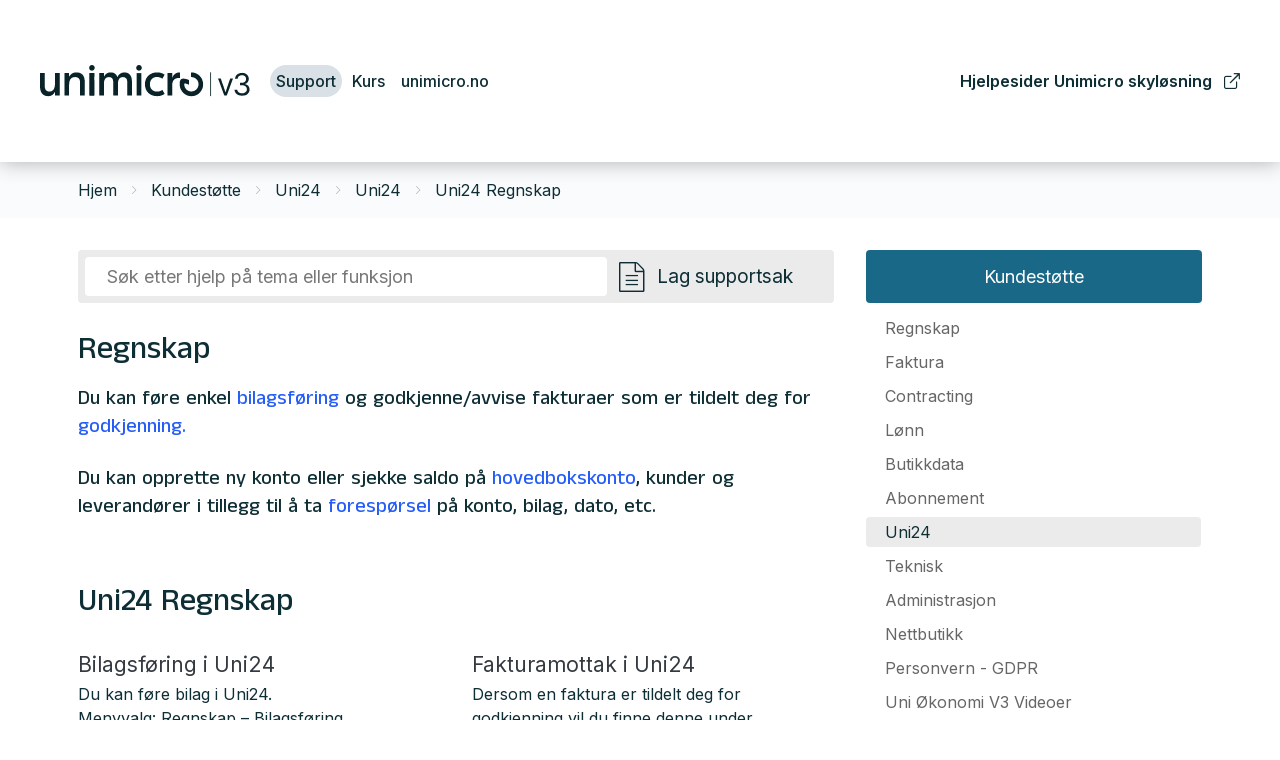

--- FILE ---
content_type: text/html; charset=utf-8
request_url: https://support.unimicro.no/kundestotte/uni24/uni24/uni24-regnskap
body_size: 28770
content:

<!DOCTYPE html>
<html lang="no">
<head>
    <script async type="text/javascript" src="/js/es-module-shims.js?v=19.12.3"></script>
<script type="importmap">{
    "imports": {
        "@floating-ui/core": "/node_modules/@floating-ui/core/dist/floating-ui.core.esm.min.js",
        "@floating-ui/dom": "/node_modules/@floating-ui/dom/dist/floating-ui.dom.esm.min.js",
        "@popperjs/core": "/node_modules/@popperjs/core/lib/index.js",
        "@ungap/custom-elements": "/node_modules/@ungap/custom-elements/index.js",
        "bootstrap/js/src/collapse": "/node_modules/bootstrap/js/src/collapse.js",
        "bootstrap/js/src/dropdown": "/node_modules/bootstrap/js/src/dropdown.js",
        "bootstrap/js/src/popover": "/node_modules/bootstrap/js/src/popover.js",
        "bootstrap/js/src/tab": "/node_modules/bootstrap/js/src/tab.js",
        "bootstrap/js/src/tooltip": "/node_modules/bootstrap/js/src/tooltip.js",
        "gridjs": "/node_modules/gridjs/dist/gridjs.module.js",
        "i18next": "/node_modules/i18next/dist/esm/i18next.js",
        "i18next-resources-to-backend": "/node_modules/i18next-resources-to-backend/dist/esm/index.js",
        "lit-html": "/node_modules/lit-html/lit-html.js",
        "lit-html/directives/live": "/node_modules/lit-html/directives/live.js",
        "lit-html/directives/ref": "/node_modules/lit-html/directives/ref.js",
        "lit-html/directives/repeat": "/node_modules/lit-html/directives/repeat.js",
        "lit-html/directives/unsafe-html": "/node_modules/lit-html/directives/unsafe-html.js",
        "qr-scanner": "/node_modules/qr-scanner/qr-scanner.min.js"
    },
    "scopes": {}
}</script>
<link type="application/rsd+xml" rel="edituri" title="RSD" href="/rsd.ashx?pageId=4024" />
<link rel="canonical" href="https://support.unimicro.no/kundestotte/uni24/uni24/uni24-regnskap" />
<meta property="og:title" content="Uni24 Regnskap - Uni Micro Kundesenter"/>
<meta property="og:description" content="Uni24 Regnskap"/>
<meta property="og:url" content="https://support.unimicro.no/kundestotte/uni24/uni24/uni24-regnskap"/>
<meta property="og:type" content="website"/>
    <title>Uni24 Regnskap - Uni Micro Kundesenter</title>
    <meta name="Author" content="" />
    <meta http-equiv="content-type" content="text/html; charset=utf-8" />
    <meta content="Uni Micro Kundesenter" name="description" />

    <meta name="viewport" content="initial-scale=1,width=device-width">
    <meta http-equiv="Cache-control" content="public">
    <link rel="shortcut icon" type="image/vnd.microsoft.icon" href="/theme/img/favicon.png">
    <link rel="preconnect" href="https://fonts.googleapis.com">
    <link rel="preconnect" href="https://fonts.gstatic.com" crossorigin>
    <link rel="preload" href="/theme/img/site-logo.svg" as="image">
    
    <script type="text/javascript">document.cookie='resolution='+Math.max(screen.width,screen.height)+("devicePixelRatio" in window ? ","+devicePixelRatio : ",1")+'; path=/';var R = '/';</script>
    
        <style>
        @font-face{font-family:uniicons;
            src:url(/theme/fonts/uniicons.woff2) format("woff2"),
            url(/theme/fonts/uniicons.ttf) format("truetype");font-weight:400;font-style:normal;
            font-display: swap;
        }
        </style>
    
        <link rel="stylesheet" href="/theme/css/other-pages.css?v=2023.10.20">
        <link rel="preload" as="style" onload="this.onload=null;this.rel='stylesheet'" href="/templates/css/font-awesome.min.css">
    

    <link rel="preload" as="style" onload="this.onload=null;this.rel='stylesheet'" href="https://fonts.googleapis.com/css2?family=Anek+Gurmukhi:wght@100;200;300;400;500;600;700;800&family=Inter:wght@100;200;300;400;500;600;700;800;900&display=swap">
    
    
</head>
<body class=" bs5" data-page-id="4024" data-page-item-id="2535" data-anonymous-user="true">

<form method="post" action="/kundestotte/uni24/uni24/uni24-regnskap" onsubmit="javascript:return WebForm_OnSubmit();" id="Webdoc">
<div class="aspNetHidden">
<input type="hidden" name="__EVENTTARGET" id="__EVENTTARGET" value="" />
<input type="hidden" name="__EVENTARGUMENT" id="__EVENTARGUMENT" value="" />
<input type="hidden" name="__VIEWSTATE" id="__VIEWSTATE" value="L7YELddvMKjip8gXDSqtIDzJO6bCSyipt4AVqp7SgsdkWzBcXgKANIpAJOzL0A8Kouve1d+tVQHJTG2ZjwEiAo0GVxRjiP1AQlk28i3SuA5Mm/aZCshvBc0j8VtvEVsxs0abf9MNrMcW/7PbvXVx9auNIc1qhs7fw2OT0SM2azSMMlv6dufs7MruuqrHnd+oPWlcvs5geMJh8olRjL6jxWhxzAIRn1wPQd7+IxvIkZihrQJfmHpBYrm2cfnI/2sntIEdMgW6y6kqsAHCzy/5mQnf7jh92Hc3NSA8mhZOSwIpfHpDQndNkXC83Lj8nCap3EYzjFkt5yXI0dE7MstVKESJvewdTXScfjimJpCb+BG6FSB9ePbcEHt9t87vWuPcTnpzt5tN8rHr5grp/bF48tGJ4hDQ6eruDH72PLQjLzuman2LElTI8r0MPDbNL2ffejKWMRKERIwl48+6SL8/BZVWAa00+5f61QcQYLL4ZH8vk4GyfGSNYcSWMWhe7ceJEoIEj5u/biZB2cn2oPVUeW7HKmMm9dEzT+teidzpRDvsBq22i47L8E7aOk9fxRTNdcitaW5ebvbNOyk27Y5Um5reFSVcxSYVaHGZmKZjYoBLijJaSPzg85IduWbTh2i20ak0ji5+A7fD6bTDBFi/4Hkt/vjfPaCOPVhaDZ8h5iW9GIm6TQXPaNavaw6fL3CbibQpTfcg5KYrJSXeSDTvuxMfHcKB0dLx/5LWZT0y6Z5dJ6iu24EchSEUILKl6mQkg4lS0mHfhtSbB7zn7Qn8qks1PwVAfqjL/GbqLsl/4ZdG9x42JMe18AEtYdwj2HvYOzkC7HGAj5fCS1+yEOzJ6JJhBTVSwcmgCUrOj/pCxS6wxrEM94KHVOhY8mSSJhKCJZFvl+gcXlA4WymGqAPig2wRIIK5TKSo5au0QZiYqJdqNwrF2Dl4BNfw91meg/H9Dj4WLyceFBSjEx0riiVVBFWUi/vkBiqogdRzYlWlXxsxLzsNKRLlaJk6mFNJDUjhrV+g25WcpGXHxQXHffiqK8Wd6hSpA4doYrUR1n8v0eftHH7LC9AIgEX0hHb6BlNoBVkpALb87wYxfvLcV44a7aj6npfU7qOoAGelPsL3yj6/R6NyqcSEFDUKm/q8sycsIGET4xn8ff0UgZvo8YJ32UvHYv97UG0zN9ExCeZ0si/FucPHQUoLg1F1Of7wtx4pRIVP1K2WZ5brF+tf/PLoA5x21zXyeEURt89MF0mxQX3OOGg7IweRUmJ5bjf1fOYJgaN/285sRZey6m10ZD/XHIiqYHpH4/deVzJLTa79SkSsCbLPvNsAqfMZsuBwEOybLf/oIPxTmqH7Us2alWYR2L73g3Jm5Lg8gOL+yDWEpBPPDAlLQTg6SCMariLoJhyqIuahku/M8UlDX9sudxsYbfUJNFk1N6cZnO5avExqbF0CwYQM9wLoW5+o4oJJkA1iAbFKE+pjdGjwDxXpNJj1MXduXu+n9j4GinyyJUSEd/P46qKP/PXTQiFkAk/TYz5t0bodHsR9EqGRpNwfAGi44jfdxCV39QxpiT0kKjNOWQrV3UROMZ98k17jC4jllEKp3Ubn7Hcl4W1nrI5CCyH+JS+3t8R7fq6GlO7ccg3htNeOccGy8bFFwAkNF1MyaOd47AMMr/vClfIBz+OsaMrEvkSODMAIyJUSWRlg9/p0x7O8tFBxdxM6zDmXUmMplNH0gU6/cQuaBomHF9/YRlvBkTI9bfddzfgFDWezxpybKVdmgZiBEtiUaH2rOZ77TotMUYM04ar5Sl0RrI1Uf0x8zhqwj+WP5itUqiM7RjYIJ4jdlqFkih6V3izd2KnhiwntBCNe65IgjLGCgI5/uAvob7AoAeba3iKq0AL+LpJ1oDzgAWu6lWfY//FoiswE1t/ePuCmkOn5J71huKWIwkhPegKvQTs+HM7RvCYD9DP1DYWyt0fYk65B48AC9PF06smXPThNJI2q0HnH8nOmqTZAZ6FXHM1vseZT8QT7eRCCpj1SN7sYQH9oy90l0uTCHVqVc8SyegAPiPxTS3A2k8KtQ6VVY/OrIYD+BU92cUl8zwvIBGBLkKHG1r2bimjpbpCslBw3Z+YqY9vcN4+bLtSqsMpWe6jvq+U/h8YgP9bWCISFcdnqvNGC4Lz+5qDDXvE9upewULvQq7yi1XwLQUfgkrf+PYlkpFpWMYOp/bs/Nmk1my+lcdFZ1dqa5+JxHO1hNHIIRIYg1MJcNx8XojvxjzqolHwGOvKBUriAjV+wtcwaYLHMJEiDuP6bHpnXwUiMjvXTyLkNK2anALXbfhKq6rGkcKpfISz7ko6oX+UzesBWIqJJu/[base64]/AEjJoteUFQQxPXBg0QgP7vDAWrjuLSYp/tbd/[base64]/n8r7mbdUnUlDPjkt0O1Y4IOx4vB2G2k/plRWGA7C9hXRqZgE3P1NamAl6ATwucmHN3z1hIY52SGeMENz4cxBIkKLarnP+eb7fTH92KYpvtlU0wQe24RC4V5/54DccjLCRSaizlIrxYzRuJL6wyfTTVsoiMnfjaAXwOPMHt/0t3+5ub2kHdRAQpIbeqp/W6QfGO9hbGeu4UUkKQk64mOawwnfYnUS1iMc1xN7frv5mk8iqX8qVcnAEdU5LIp0r69yY0OQmpkinfNGtv418KNvhrlIzq5mzXTmLZMIts0tgmF2dvsThb5vVacGrPBxqpm+Dx9BPjC6c8132XD9NKLXEK/lMC7+yeOl1GIbNtoQvKm2meXyOzZ6z1Olmo0jViDla2EpPgssvScFaCn4Ojm3harhCb91NZHWdsGral6dwcYl+TeuIUkA19mMC6gokD4KDJKn0F3G9irufoczca4/9uXBEUkXA5KjxxhcJV7FCLsUXTypn0TmIdtr/KJslt2H97/pN9cHDqALMjN06UNEmMjoimWMXqsXE9pkiiaF93FGl6UVeEPhDWuedrMyoZYks7yFmoCy+dXK837ET1DpAjTXTGUYsLs2lTJciGEvvFfrjZJl4Z/aC0U4UL1yIbdBiAhN5IHBcBpQTQB7X6BaxK9Nt+001zog8TZ3zb7yc8LiYfedaRo33gl7GIpZduzxZCGexFjgyH6QUL0kO+Fl+4nbS167Qr4iyBtDvsm/IFeaC34b/GZWc88wkr4zwbWHqzq8i6eRZzW60DVzIUXEaFW/CmqdWf5WvAjjMpYf6aSImdqKCqe7uK3DZlCPY3GG0IDBeMcneYmh/3JgJ02JSKBU7Aps3tpg5BYXek0gH4wq6g1CPJYjtJ2LqN8fZcTDZGSWqvj47E16HhDdy2CplQs7UJZoMhbj0nxpxEEpsyW11bu53TfBC6FOQYZVTVyBtgSjWeUtiNQXpk1SXYNBwPsMT+rd/ag1YtjwW5gmRaaz6FXZyxxeSGiVi05nTnI4qUOZBscfL0mUegmQYGfdN4dpfarWYjwDrgyL3H6au054xtVvs1jGaKJJf7S0nO1ZkDSo+FSjO5daa7CH/pyW6LJCLHSGxuCfYDWL6+DJZwF7n6IKhtJg5JX9Q++gvsklt1QbvBA2jbMRm9Bvcc0/NsD5BOsDiXOzDZEti/en+PFn29y4vbU4kpB6e+HuJxKxZt+5zNa7LjDrAtFVojcBFFVRxp6cGzBNaTQswLbsBBGeWVA9/FxrrXwWC/dDgmzJ0aT/3o+mfziCnrkPqrLtxXhzsyqV8tcnFAefdeDD/0eh+Fw5XvczkiXvfew5tedgH8nREwvMNfD9mIGcJ/C5rmf7OLbsLKln7lCfxlCysqM9fEp801YaFmiLGdYY7oGV6nTxCmQQ+ZRdiUUsN2NTaYNkwayRG8ZkBF8J976k9vi1P02LXpiIRFvLyNyF8NfYWavE2SgegzHLsXMSrBW5CVjdRiGKwzI/Kj+QWae0SKJp97awLbdtga7ROU8YuS1V23Os+EhL7NTfQwnDoAWCuErAPGW+vG5JPxNAUe8UsYdfDA3HMMQgh3lOrHsjBYMmPrOCOG8TAJHApwXBu/eT9QcPF4rZtLFy7fqTqsFYMsyyn/gmL2l3Qnwc2H/[base64]/[base64]/JUrB0ysKY+irX+SyFwKsuDfoe/5vfL0O+zimEeuF29rZ7OXIfI4vOlj7rQrATqe836NzslC22dl9koQ74FHbbwQoVDEaLtpy4LZCh6zSDkYwm3LoLdrIv6yeBQK+UoQnvDiRJiBgBlam5yMQoNKqxpVjXHizPltqyZsGPEKGZ3NJZxo67OUngzasQjuVFFaqQPp1G2VoAx+RT2Lv3zDF/CqGkCWDox6CStwapxH2o/S3jAPZl4lLv97gVNYbIX1ysTP9Wi6BTnzeERY8eZ0WFA+rk5G9uyMm6ISR1b1isLrNuURUGkwcRm4QZfK+sVLeMffuNusyNj0SjFJWDUsCiy7TZHZpmGq+r5I05UkMlQQigEZUrgUjnBt+k1zifKhhFI2xCoqOdXfa8AAxIGNiiKU7YDwO/4KzeYxRnesP5FK81EzHJjn1hVaUqWr7EL+Uj45Dk5QKeR1e5M8fiwgxm2dhR1HVh2Jly514N5GZ9M4fyXdYQ20cVbwe3Dp1v3oJMaKpQoKtKr4AphDP4uK4PFTLtv2m/3LroRNGs4ZaA2wQGNbnY+MNMxN7apgPTdK4EHBYlitdwcLRPyWKh3Jpbfy3a8otc/EVPfkAsaWfzXvIYkEK2N04I51N62lv67O6J05gk1JmNFwcYIlDPjWRjROl1S8n8UCEYQbQJH2jJLzt79t9K1hSh9cxAr/+POJ4nWxWfM66p9czSm58A4/y4YHpHhykjH+M1kaVUXLYqKbpbm5aFnSzbNipoR/04U0tp5ZYLLJUnoUfiS041XAcAZfKIbgqoJK1qWYnZZLs21wHhBhRzoUwhJ1ycPn7Tau1holiGr5O35YglPnYc1Cjc5ct9xvehYxqZO20MPulbq7tlh9mYvp23QVgZeLc0101z3z+jeH5tKMvsiTa1/1n49uv2CWPlIA2F6qU4WXbyGS+G9966GWVPSim8yj56rFDarjVQR9dZWhS0AFjA9EpXGVg3fCcwALi1upT7ZGi9kv2U8Ogn1gqxF3pZSbwmWRPNfCUqxTo/Y0004N03fFczrbLAeDevv1FtN5kbdZuPYLfw1rJd/ms4U+KUkKteQmqj5TQSHOyY5x2CHVHWIsmaRaHlr0Lb98N7RwMY7FG2kRIqm91Hn0oiFWdDz0AXmTwEgAofZQYXnqzWIsN7YzEJAv2isq3EOcEaINdYYQ93x9tLrOkXWksdJukBNmvK0dEd0AcMhQOBdzd/uIFwB7s/yV26qIVnjKGcxj4gmHoRDNUQ32KV3+H7n1NGKrzTiZRBgfE226C2kgrWTfGfbASszaVb4v1GakoYKwpbKTH+7dQm1PnXOK2DpBw==" />
</div>

<script type="text/javascript">
//<![CDATA[
var theForm = document.forms['Webdoc'];
if (!theForm) {
    theForm = document.Webdoc;
}
function __doPostBack(eventTarget, eventArgument) {
    if (!theForm.onsubmit || (theForm.onsubmit() != false)) {
        theForm.__EVENTTARGET.value = eventTarget;
        theForm.__EVENTARGUMENT.value = eventArgument;
        theForm.submit();
    }
}
//]]>
</script>


<script src="/WebResource.axd?d=pynGkmcFUV13He1Qd6_TZGiM3r27Y_AEd4L0bT3J4xNYcgXyxSDMLzUwrmunOzO1oJzq1A2&amp;t=638901608248157332" type="text/javascript"></script>


<script src="/WebResource.axd?d=x2nkrMJGXkMELz33nwnakC_V-WmwFkTDum2yQvPYJP037NKwkFmKkI1C_zeIpRpbUuREX1NSWQ1iIvfVZ6QDirClVjc1&amp;t=638901608248157332" type="text/javascript"></script>
<script type="text/javascript">
//<![CDATA[
function WebForm_OnSubmit() {
if (typeof(ValidatorOnSubmit) == "function" && ValidatorOnSubmit() == false) return false;
return true;
}
//]]>
</script>




<div id="navContainerObserver" style="height: 32px; width: 100%; position:absolute; top:0px; left:0;"></div>
<div id="root" class="site">
    
    <header id="header-desktop" class="site-header site-header-desktop d-none d-xl-block" data-scroll-threshold="170" data-original-height="170">
        <div class="container-fluid">
            <div class="d-flex align-items-center justify-content-between site-header-desktop-inner">
                <div class="site-header-desktop-left-pane d-flex align-items-center">
                    <div class="site-header-desktop-logo-container">
                        <a class="site-header-desktop-logo" href="/" title="Uni Micro Kundesenter">
                            <img src="/theme/img/site-logo.svg" alt="Uni Micro Kundesenter" title="Uni Micro Kundesenter" class="site-header-desktop-logo-img img-responsive" width="211" height="55"/>
                        </a>
                    </div>
                    

    <div class="MenuHeader1 Menu site-horizontal-menu site-horizontal-menu-left Expandable">
        <ul class="MiddleBox Level-1 clearfix">
                <li class="Item-1 Page Expanded Selected">


            <a href="#" class="Toggle"  aria-label="&#197;pne/lukke undermeny"></a>
        

        <a href="/kundestotte" class="Name" >Support</a>
        
            <ul class="Level-2 clearfix">
                    <li class="Item-1 Page NoToggle">


        

        <a href="/support/om-support" class="Name" >Om support</a>
        
    </li>

            </ul>
    </li>
    <li class="Item-2 Page NoToggle">


        

        <a href="/kurs" class="Name" >Kurs</a>
        
    </li>
    <li class="Item-3 Page NoToggle">


        

        <a href="http://www.unimicro.no" class="Name" >unimicro.no</a>
        
    </li>

        </ul>
    </div>

                </div>

                <div class="site-header-desktop-right-pane d-flex align-items-center">
                    

    <div class="MenuHeader2 Menu site-horizontal-menu site-horizontal-menu-right Expandable">
        <ul class="MiddleBox Level-1 clearfix">
                <li class="Item-1 Page NoToggle">


        

        <a href="https://hjelp.unimicro.no/" class="Name" target=_blank>Hjelpesider Unimicro skyl&#248;sning</a>
        
    </li>

        </ul>
    </div>

                </div>
            </div>
        </div>
    </header>
    
    <header id="header-mobile" class="site-header site-header-mobile d-xl-none" data-scroll-threshold="56" data-original-height="56">
        <div class="container-fluid">
            <div class="site-header-mobile-inner-container d-flex justify-content-between align-items-center">
                <div class="site-header-mobile-left-pane d-flex">
                    <a class="site-header-mobile-logo" href="/" title="Uni Micro Kundesenter">
                        <img src="/theme/img/site-logo.svg" alt="Uni Micro Kundesenter" title="Uni Micro Kundesenter" class="site-header-mobile-logo-img img-responsive" width="122" height="32"/>
                    </a>
                </div>
                <div class="site-header-mobile-right-pane d-flex justify-content-end align-self-stretch">
                    <button class="collapsed site-header-mobile-toggle-underheader-btn site-header-mobile-toggle-underheader-btn-menu js-toggle-underheader-btn" type="button" data-bs-toggle="collapse" href="#collapsableMenu" aria-label="Menu" aria-expanded="false" aria-controls="collapsableMenu"></button>
                </div>
            </div>
        </div>
    </header>
    <div class="site-mob-search d-xl-none collapse" id="collapsableMobileSearch">
        <div class="site-search site-mob-search-top">
            
            <button class="collapsed js-toggle-underheader-btn btn btn-link close-btn" type="button" data-bs-toggle="collapse" href="#collapsableMobileSearch" aria-expanded="false" aria-label="Close" aria-controls="collapsableMobileSearch">
                <svg xmlns="http://www.w3.org/2000/svg" width="20" height="20" viewBox="0 0 20 20">
                  <g id="x" transform="translate(-335 -47)">
                    <rect id="Rectangle_41703" data-name="Rectangle 41703" width="20" height="20" transform="translate(335 47)" fill="transparent"/>
                    <path id="x-2" data-name="x" d="M4.835,4.835a1.143,1.143,0,0,1,1.618,0L12.5,10.884l6.047-6.049a1.144,1.144,0,0,1,1.618,1.618L14.115,12.5l6.049,6.047a1.144,1.144,0,0,1-1.618,1.618L12.5,14.115,6.453,20.164a1.144,1.144,0,1,1-1.618-1.618L10.884,12.5,4.835,6.453a1.143,1.143,0,0,1,0-1.618Z" transform="translate(332.5 44.501)" fill="currentColor"/>
                  </g>
                </svg>
            </button>
        </div>
        <div id="detailedSearchPopupMob" class="detailed-search-modal-aspx detailed-search-modal-aspx-mob hidden"></div>
    </div>
    <div class="site-mob-menu d-xl-none collapse" id="collapsableMenu">
        <div class="site-mob-menu-header">
            <div class="site-mob-menu-title">Meny</div>
            <button class="collapsed js-toggle-underheader-btn btn btn-link close-btn" type="button" data-bs-toggle="collapse" href="#collapsableMenu" aria-label="Menu Close" aria-expanded="false" aria-controls="collapsableMenu">
                <svg xmlns="http://www.w3.org/2000/svg" width="20" height="20" viewBox="0 0 20 20">
                    <g id="x" transform="translate(-335 -47)">
                    <rect id="Rectangle_41703" data-name="Rectangle 41703" width="20" height="20" transform="translate(335 47)" fill="transparent"/>
                    <path id="x-2" data-name="x" d="M4.835,4.835a1.143,1.143,0,0,1,1.618,0L12.5,10.884l6.047-6.049a1.144,1.144,0,0,1,1.618,1.618L14.115,12.5l6.049,6.047a1.144,1.144,0,0,1-1.618,1.618L12.5,14.115,6.453,20.164a1.144,1.144,0,1,1-1.618-1.618L10.884,12.5,4.835,6.453a1.143,1.143,0,0,1,0-1.618Z" transform="translate(332.5 44.501)" fill="currentColor"/>
                    </g>
                </svg>
            </button>
        </div>
        <div class="site-mob-menu-body">
            <div class="primary-menu"><cms-menu root="3008"></cms-menu></div>
            <div class="secondary-menu"><cms-menu root="8790"></cms-menu></div>
        </div>
    </div>
    <div id="main" class="site-content">
	
        

        <div class="site-content-breadcrumbs-holder">
            <div class="container">
                <div id="crumbs_pnlMain" class="Breadcrumbs">
		
    <ul id="crumbs_list" class="clearfix">
        <li><span class="Prefix">Du er her:</span></li>
        
            <li class="PathItem HomePageItem"><span class="Seperator">/</span><a href="/">Hjem</a></li>
        
                <li class="PathItem">
                    <span class="Seperator">/</span>
                    <a href="/kundestotte" >Kundestøtte</a>
                </li>
            
                <li class="PathItem">
                    <span class="Seperator">/</span>
                    <a href="/kundestotte/uni24" >Uni24</a>
                </li>
            
                <li class="PathItem">
                    <span class="Seperator">/</span>
                    <a href="/kundestotte/uni24/uni24" >Uni24</a>
                </li>
            
                <li class="PathItem">
                    <span class="Seperator">/</span>
                    <a href="/kundestotte/uni24/uni24/uni24-regnskap" >Uni24 Regnskap</a>
                </li>
            
    </ul>

	</div>
            </div>
        </div>
        <div id="pageContent" class="site-content-page">
		<input type="hidden" name="hOrderID" id="hOrderID" />

<div class="container extra">
    <div class="l__aside-sm l__aside-sm_right Sidebar">
        <div class="FullWidth mb-3">


    <div class="uc1114 UC1114 Menu Expandable">
        <ul class="uc1114-level-1">
                <li class="Item-1 Page Expanded Selected">


            <a href="#" class="Toggle uc1114__toggle" ></a>


        <a href="/kundestotte" class="Name uc1114__link" >Kundest&#248;tte</a>

            <ul class="uc1114-level-2">
                    <li class="Item-1 Page Expandable">


            <a href="#" class="Toggle"  aria-label="&#197;pne/lukke undermeny"></a>
        

        <a href="/kundestotte/regnskap" class="Name" >Regnskap</a>
        
            <ul class="Level-3 clearfix">
                    <li class="Item-1 Page Expandable">


            <a href="#" class="Toggle"  aria-label="&#197;pne/lukke undermeny"></a>
        

        <a href="/kundestotte/regnskap/faste-register" class="Name" >Faste register</a>
        
            <ul class="Level-4 clearfix">
                    <li class="Item-1 Page NoToggle">


        

        <a href="/kundestotte/regnskap/faste-register/innstillinger" class="Name" >Innstillinger</a>
        
    </li>
    <li class="Item-2 Page NoToggle">


        

        <a href="/kundestotte/regnskap/faste-register/nummerserier" class="Name" >Nummerserier</a>
        
    </li>
    <li class="Item-3 Page NoToggle">


        

        <a href="/kundestotte/regnskap/faste-register/konto/kontoplan" class="Name" >Konto/kontoplan</a>
        
    </li>
    <li class="Item-4 Page NoToggle">


        

        <a href="/kundestotte/regnskap/faste-register/kunder" class="Name" >Kunder</a>
        
    </li>
    <li class="Item-5 Page NoToggle">


        

        <a href="/kundestotte/regnskap/faste-register/leverandorer" class="Name" >Leverand&#248;rer</a>
        
    </li>
    <li class="Item-6 Page NoToggle">


        

        <a href="/kundestotte/regnskap/faste-register/anleggsregister" class="Name" >Anleggsregister</a>
        
    </li>
    <li class="Item-7 Page NoToggle">


        

        <a href="/kundestotte/regnskap/faste-register/dimensjoner" class="Name" >Dimensjoner</a>
        
    </li>

            </ul>
    </li>
    <li class="Item-2 Page Expandable">


            <a href="#" class="Toggle"  aria-label="&#197;pne/lukke undermeny"></a>
        

        <a href="/kundestotte/regnskap/registrering-og-rutiner" class="Name" >Registrering og rutiner</a>
        
            <ul class="Level-4 clearfix">
                    <li class="Item-1 Page NoToggle">


        

        <a href="/kundestotte/regnskap/registrering-og-rutiner/bilagsregistrering" class="Name" >Bilagsregistrering</a>
        
    </li>
    <li class="Item-2 Page NoToggle">


        

        <a href="/kundestotte/regnskap/registrering-og-rutiner/fakturamottak-1.-versjon" class="Name" >Fakturamottak (1. versjon)</a>
        
    </li>
    <li class="Item-3 Page NoToggle">


        

        <a href="/kundestotte/regnskap/registrering-og-rutiner/elektronisk-inngaaende-faktura" class="Name" >Elektronisk inng&#229;ende faktura</a>
        
    </li>
    <li class="Item-4 Page NoToggle">


        

        <a href="/kundestotte/regnskap/registrering-og-rutiner/remittering" class="Name" >Remittering</a>
        
    </li>
    <li class="Item-5 Page NoToggle">


        

        <a href="/kundestotte/regnskap/registrering-og-rutiner/post-mot-postavmerking" class="Name" >Post-mot-postavmerking</a>
        
    </li>
    <li class="Item-6 Page NoToggle">


        

        <a href="/kundestotte/regnskap/registrering-og-rutiner/mva/moms" class="Name" >Mva/moms</a>
        
    </li>
    <li class="Item-7 Page NoToggle">


        

        <a href="/kundestotte/regnskap/registrering-og-rutiner/valuta" class="Name" >Valuta</a>
        
    </li>
    <li class="Item-8 Page NoToggle">


        

        <a href="/kundestotte/regnskap/registrering-og-rutiner/budsjett" class="Name" >Budsjett</a>
        
    </li>
    <li class="Item-9 Page NoToggle">


        

        <a href="/kundestotte/regnskap/registrering-og-rutiner/nytt-aar" class="Name" >Nytt &#229;r</a>
        
    </li>
    <li class="Item-10 Page NoToggle">


        

        <a href="/kundestotte/regnskap/registrering-og-rutiner/avslutte-regnskap" class="Name" >Avslutte regnskap</a>
        
    </li>
    <li class="Item-11 Page NoToggle">


        

        <a href="/kundestotte/regnskap/registrering-og-rutiner/fakturamottak-1" class="Name" >Fakturamottak</a>
        
    </li>
    <li class="Item-12 Page NoToggle">


        

        <a href="/kundestotte/regnskap/registrering-og-rutiner/autobank" class="Name" >Autobank</a>
        
    </li>

            </ul>
    </li>
    <li class="Item-3 Page Expandable">


            <a href="#" class="Toggle"  aria-label="&#197;pne/lukke undermeny"></a>
        

        <a href="/kundestotte/regnskap/rapportering" class="Name" >Rapportering</a>
        
            <ul class="Level-4 clearfix">
                    <li class="Item-1 Page NoToggle">


        

        <a href="/kundestotte/regnskap/rapportering/resultat-og-balanse" class="Name" >Resultat og balanse</a>
        
    </li>
    <li class="Item-2 Page NoToggle">


        

        <a href="/kundestotte/regnskap/rapportering/rapporter-og-foresporsler" class="Name" >Rapporter og foresp&#248;rsler</a>
        
    </li>
    <li class="Item-3 Page NoToggle">


        

        <a href="/kundestotte/regnskap/rapportering/saldo/sum" class="Name" >Saldo/sum</a>
        
    </li>

            </ul>
    </li>
    <li class="Item-4 Page Expandable">


            <a href="#" class="Toggle"  aria-label="&#197;pne/lukke undermeny"></a>
        

        <a href="/kundestotte/regnskap/andre-tema" class="Name" >Andre tema</a>
        
            <ul class="Level-4 clearfix">
                    <li class="Item-1 Page NoToggle">


        

        <a href="/kundestotte/regnskap/andre-tema/import-av-regnskapsdata" class="Name" >Import av regnskapsdata</a>
        
    </li>
    <li class="Item-2 Page NoToggle">


        

        <a href="/kundestotte/regnskap/andre-tema/eksport-av-regnskapsdata" class="Name" >Eksport av regnskapsdata</a>
        
    </li>
    <li class="Item-3 Page NoToggle">


        

        <a href="/kundestotte/regnskap/andre-tema/feilmeldinger" class="Name" >Feilmeldinger</a>
        
    </li>
    <li class="Item-4 Page NoToggle">


        

        <a href="/kundestotte/regnskap/andre-tema/bankavstemming" class="Name" >Bankavstemming</a>
        
    </li>

            </ul>
    </li>

            </ul>
    </li>
    <li class="Item-2 Page Expandable">


            <a href="#" class="Toggle"  aria-label="&#197;pne/lukke undermeny"></a>
        

        <a href="/kundestotte/faktura" class="Name" >Faktura</a>
        
            <ul class="Level-3 clearfix">
                    <li class="Item-1 Page Expandable">


            <a href="#" class="Toggle"  aria-label="&#197;pne/lukke undermeny"></a>
        

        <a href="/kundestotte/faktura/faste-register" class="Name" >Faste register</a>
        
            <ul class="Level-4 clearfix">
                    <li class="Item-1 Page NoToggle">


        

        <a href="/kundestotte/faktura/faste-register/innstillinger" class="Name" >Innstillinger</a>
        
    </li>
    <li class="Item-2 Page NoToggle">


        

        <a href="/kundestotte/faktura/faste-register/kunder" class="Name" >Kunder</a>
        
    </li>
    <li class="Item-3 Page NoToggle">


        

        <a href="/kundestotte/faktura/faste-register/leverandorer" class="Name" >Leverand&#248;rer</a>
        
    </li>
    <li class="Item-4 Page NoToggle">


        

        <a href="/kundestotte/faktura/faste-register/varer" class="Name" >Varer</a>
        
    </li>
    <li class="Item-5 Page NoToggle">


        

        <a href="/kundestotte/faktura/faste-register/dimensjoner" class="Name" >Dimensjoner</a>
        
    </li>
    <li class="Item-6 Page NoToggle">


        

        <a href="/kundestotte/faktura/faste-register/nummerserier" class="Name" >Nummerserier</a>
        
    </li>

            </ul>
    </li>
    <li class="Item-2 Page Expandable">


            <a href="#" class="Toggle"  aria-label="&#197;pne/lukke undermeny"></a>
        

        <a href="/kundestotte/faktura/registrering-og-funksjoner" class="Name" >Registrering og funksjoner</a>
        
            <ul class="Level-4 clearfix">
                    <li class="Item-1 Page NoToggle">


        

        <a href="/kundestotte/faktura/registrering-og-funksjoner/faktureringsprosessen-tilbud-ordre-faktura" class="Name" >Faktureringsprosessen (tilbud, ordre, faktura)</a>
        
    </li>
    <li class="Item-2 Page NoToggle">


        

        <a href="/kundestotte/faktura/registrering-og-funksjoner/kreditere/korrigere-feil" class="Name" >Kreditere/korrigere feil</a>
        
    </li>
    <li class="Item-3 Page Expandable">


            <a href="#" class="Toggle"  aria-label="&#197;pne/lukke undermeny"></a>
        

        <a href="/kundestotte/faktura/registrering-og-funksjoner/elektroniske-utgaaende-faktura-ehf-e2b-fakturaprint" class="Name" >Elektroniske utg&#229;ende faktura (EHF, e2b, Fakturaprint)</a>
        
            <ul class="Level-5 clearfix">
                    <li class="Item-1 Page NoToggle">


        

        <a href="/kundestotte/faktura/registrering-og-funksjoner/elektroniske-utgaaende-faktura-ehf-e2b-fakturaprint/vis-elektroniske-utgaaende-faktura-ehf-e2b-fakturaprint" class="Name" >Vis Elektroniske utg&#229;ende faktura (EHF, e2b, Fakturaprint)</a>
        
    </li>

            </ul>
    </li>
    <li class="Item-4 Page NoToggle">


        

        <a href="/kundestotte/faktura/registrering-og-funksjoner/ocr/kid-paa-faktura" class="Name" >OCR/kid p&#229; faktura</a>
        
    </li>
    <li class="Item-5 Page NoToggle">


        

        <a href="/kundestotte/faktura/registrering-og-funksjoner/rabatt/rabattmatriser" class="Name" >Rabatt/Rabattmatriser</a>
        
    </li>
    <li class="Item-6 Page NoToggle">


        

        <a href="/kundestotte/faktura/registrering-og-funksjoner/avtalegiro" class="Name" >Avtalegiro</a>
        
    </li>
    <li class="Item-7 Page NoToggle">


        

        <a href="/kundestotte/faktura/registrering-og-funksjoner/efaktura" class="Name" >eFaktura</a>
        
    </li>
    <li class="Item-8 Page NoToggle">


        

        <a href="/kundestotte/faktura/registrering-og-funksjoner/lager" class="Name" >Lager</a>
        
    </li>
    <li class="Item-9 Page NoToggle">


        

        <a href="/kundestotte/faktura/registrering-og-funksjoner/bestilling-og-varemottak" class="Name" >Bestilling og varemottak</a>
        
    </li>
    <li class="Item-10 Page NoToggle">


        

        <a href="/kundestotte/faktura/registrering-og-funksjoner/valuta" class="Name" >Valuta</a>
        
    </li>
    <li class="Item-11 Page NoToggle">


        

        <a href="/kundestotte/faktura/registrering-og-funksjoner/innbetalinger" class="Name" >Innbetalinger</a>
        
    </li>
    <li class="Item-12 Page NoToggle">


        

        <a href="/kundestotte/faktura/registrering-og-funksjoner/vareforbruk" class="Name" >Vareforbruk</a>
        
    </li>
    <li class="Item-13 Page NoToggle">


        

        <a href="/kundestotte/faktura/registrering-og-funksjoner/nytt-aar" class="Name" >Nytt &#229;r</a>
        
    </li>
    <li class="Item-14 Page NoToggle">


        

        <a href="/kundestotte/faktura/registrering-og-funksjoner/purring-og-inkasso" class="Name" >Purring og inkasso</a>
        
    </li>
    <li class="Item-15 Page NoToggle">


        

        <a href="/kundestotte/faktura/registrering-og-funksjoner/renteberegning" class="Name" >Renteberegning</a>
        
    </li>
    <li class="Item-16 Page NoToggle">


        

        <a href="/kundestotte/faktura/registrering-og-funksjoner/nettbutikk" class="Name" >Nettbutikk</a>
        
    </li>
    <li class="Item-17 Page NoToggle">


        

        <a href="/kundestotte/faktura/registrering-og-funksjoner/automatisering" class="Name" >Automatisering</a>
        
    </li>

            </ul>
    </li>
    <li class="Item-3 Page Expandable">


            <a href="#" class="Toggle"  aria-label="&#197;pne/lukke undermeny"></a>
        

        <a href="/kundestotte/faktura/rapportering" class="Name" >Rapportering</a>
        
            <ul class="Level-4 clearfix">
                    <li class="Item-1 Page NoToggle">


        

        <a href="/kundestotte/faktura/rapportering/rapporter" class="Name" >Rapporter</a>
        
    </li>
    <li class="Item-2 Page NoToggle">


        

        <a href="/kundestotte/faktura/rapportering/statistikker" class="Name" >Statistikker</a>
        
    </li>
    <li class="Item-3 Page NoToggle">


        

        <a href="/kundestotte/faktura/rapportering/oversikt-og-foresporsler" class="Name" >Oversikt og foresp&#248;rsler</a>
        
    </li>

            </ul>
    </li>
    <li class="Item-4 Page Expandable">


            <a href="#" class="Toggle"  aria-label="&#197;pne/lukke undermeny"></a>
        

        <a href="/kundestotte/faktura/andre-tema" class="Name" >Andre tema</a>
        
            <ul class="Level-4 clearfix">
                    <li class="Item-1 Page NoToggle">


        

        <a href="/kundestotte/faktura/andre-tema/feilmeldinger" class="Name" >Feilmeldinger</a>
        
    </li>
    <li class="Item-2 Page NoToggle">


        

        <a href="/kundestotte/faktura/andre-tema/import-av-data" class="Name" >Import av data</a>
        
    </li>
    <li class="Item-3 Page NoToggle">


        

        <a href="/kundestotte/faktura/andre-tema/brukerdefinerte-felter" class="Name" >Brukerdefinerte felter</a>
        
    </li>
    <li class="Item-4 Page NoToggle">


        

        <a href="/kundestotte/faktura/andre-tema/eksport-av-data" class="Name" >Eksport av data</a>
        
    </li>
    <li class="Item-5 Page NoToggle">


        

        <a href="/kundestotte/faktura/andre-tema/aktiviteter-crm" class="Name" >Aktiviteter - CRM</a>
        
    </li>
    <li class="Item-6 Page NoToggle">


        

        <a href="/kundestotte/faktura/andre-tema/dokumentsystemet" class="Name" >Dokumentsystemet</a>
        
    </li>

            </ul>
    </li>
    <li class="Item-5 Page NoToggle">


        

        <a href="/kundestotte/faktura/telefonkatalogen" class="Name" >Telefonkatalogen</a>
        
    </li>

            </ul>
    </li>
    <li class="Item-3 Page Expandable">


            <a href="#" class="Toggle"  aria-label="&#197;pne/lukke undermeny"></a>
        

        <a href="/kundestotte/contracting" class="Name" >Contracting</a>
        
            <ul class="Level-3 clearfix">
                    <li class="Item-1 Page Expandable">


            <a href="#" class="Toggle"  aria-label="&#197;pne/lukke undermeny"></a>
        

        <a href="/kundestotte/contracting/komme-i-gang" class="Name" >Komme i gang</a>
        
            <ul class="Level-4 clearfix">
                    <li class="Item-1 Page NoToggle">


        

        <a href="/kundestotte/contracting/komme-i-gang/oppsett-og-klargjoring-av-prosjekt" class="Name" >Oppsett og klargj&#248;ring av prosjekt</a>
        
    </li>
    <li class="Item-2 Page NoToggle">


        

        <a href="/kundestotte/contracting/komme-i-gang/prosjekt-fastpris-eller-etter-regning" class="Name" >Prosjekt; Fastpris eller Etter regning?</a>
        
    </li>
    <li class="Item-3 Page NoToggle">


        

        <a href="/kundestotte/contracting/komme-i-gang/dokumenthaandtering-i-contracting" class="Name" >Dokumenth&#229;ndtering i Contracting</a>
        
    </li>

            </ul>
    </li>
    <li class="Item-2 Page Expandable">


            <a href="#" class="Toggle"  aria-label="&#197;pne/lukke undermeny"></a>
        

        <a href="/kundestotte/contracting/kostnader-i-prosjektordre" class="Name" >Kostnader i prosjektordre</a>
        
            <ul class="Level-4 clearfix">
                    <li class="Item-1 Page NoToggle">


        

        <a href="/kundestotte/contracting/kostnader-i-prosjektordre/timeforing-mot-prosjekt" class="Name" >Timef&#248;ring mot prosjekt</a>
        
    </li>
    <li class="Item-2 Page NoToggle">


        

        <a href="/kundestotte/contracting/kostnader-i-prosjektordre/inngaaende-faktura-mot-prosjekt-og-ordre" class="Name" >Inng&#229;ende faktura mot prosjekt og ordre</a>
        
    </li>
    <li class="Item-3 Page NoToggle">


        

        <a href="/kundestotte/contracting/kostnader-i-prosjektordre/vareflyt-og-vareforbruk-i-prosjekt" class="Name" >Vareflyt og vareforbruk i prosjekt</a>
        
    </li>

            </ul>
    </li>
    <li class="Item-3 Page Expandable">


            <a href="#" class="Toggle"  aria-label="&#197;pne/lukke undermeny"></a>
        

        <a href="/kundestotte/contracting/fakturering-1" class="Name" >Fakturering</a>
        
            <ul class="Level-4 clearfix">
                    <li class="Item-1 Page NoToggle">


        

        <a href="/kundestotte/contracting/fakturering/fakturering-i-contracting-1" class="Name" >Fakturering i Contracting</a>
        
    </li>

            </ul>
    </li>
    <li class="Item-4 Page Expandable">


            <a href="#" class="Toggle"  aria-label="&#197;pne/lukke undermeny"></a>
        

        <a href="/kundestotte/contracting/rapportering" class="Name" >Rapportering</a>
        
            <ul class="Level-4 clearfix">
                    <li class="Item-1 Page NoToggle">


        

        <a href="/kundestotte/contracting/rapportering/rapporter-i-contracting" class="Name" >Rapporter i Contracting</a>
        
    </li>
    <li class="Item-2 Page NoToggle">


        

        <a href="/kundestotte/contracting/rapportering/sok-og-filtrering-paa-data-i-contracting" class="Name" >S&#248;k og filtrering p&#229; data i Contracting</a>
        
    </li>

            </ul>
    </li>

            </ul>
    </li>
    <li class="Item-4 Page Expandable">


            <a href="#" class="Toggle"  aria-label="&#197;pne/lukke undermeny"></a>
        

        <a href="/kundestotte/lonn" class="Name" >L&#248;nn</a>
        
            <ul class="Level-3 clearfix">
                    <li class="Item-1 Page Expandable">


            <a href="#" class="Toggle"  aria-label="&#197;pne/lukke undermeny"></a>
        

        <a href="/kundestotte/lonn/unimicro-lonn" class="Name" >Unimicro L&#248;nn</a>
        
            <ul class="Level-4 clearfix">
                    <li class="Item-1 Page NoToggle">


        

        <a href="/kundestotte/lonn/unimicro-lonn/praktisk-bruk-mot-v3" class="Name" >Praktisk bruk mot V3</a>
        
    </li>
    <li class="Item-2 Page NoToggle">


        

        <a href="/kundestotte/lonn/unimicro-lonn/hjelpesider-unimicro-lonn-1" class="Name" >Hjelpesider Unimicro L&#248;nn</a>
        
    </li>

            </ul>
    </li>
    <li class="Item-2 Page Expandable">


            <a href="#" class="Toggle"  aria-label="&#197;pne/lukke undermeny"></a>
        

        <a href="/kundestotte/lonn/faste-register-v3-lonn" class="Name" >Faste register - V3 L&#248;nn</a>
        
            <ul class="Level-4 clearfix">
                    <li class="Item-1 Page NoToggle">


        

        <a href="/kundestotte/lonn/faste-register/innstillinger" class="Name" >Innstillinger</a>
        
    </li>
    <li class="Item-2 Page NoToggle">


        

        <a href="/kundestotte/lonn/faste-register/ansatte" class="Name" >Ansatte</a>
        
    </li>
    <li class="Item-3 Page NoToggle">


        

        <a href="/kundestotte/lonn/faste-register/lonnsarter" class="Name" >L&#248;nnsarter</a>
        
    </li>
    <li class="Item-4 Page NoToggle">


        

        <a href="/kundestotte/lonn/faste-register/regulativ" class="Name" >Regulativ</a>
        
    </li>
    <li class="Item-5 Page NoToggle">


        

        <a href="/kundestotte/lonn/faste-register/dimensjoner-avdeling-prosjekt-o.s.v" class="Name" >Dimensjoner (avdeling, prosjekt o.s.v)</a>
        
    </li>

            </ul>
    </li>
    <li class="Item-3 Page Expandable">


            <a href="#" class="Toggle"  aria-label="&#197;pne/lukke undermeny"></a>
        

        <a href="/kundestotte/lonn/registrering-og-rutiner-v3-lonn" class="Name" >Registrering og rutiner - V3 L&#248;nn</a>
        
            <ul class="Level-4 clearfix">
                    <li class="Item-1 Page NoToggle">


        

        <a href="/kundestotte/lonn/registrering-og-rutiner/registrere-lonnsposter" class="Name" >Registrere l&#248;nnsposter</a>
        
    </li>
    <li class="Item-2 Page NoToggle">


        

        <a href="/kundestotte/lonn/registrering-og-rutiner/lonnskjoring" class="Name" >L&#248;nnskj&#248;ring</a>
        
    </li>
    <li class="Item-3 Page NoToggle">


        

        <a href="/kundestotte/lonn/registrering-og-rutiner/utbetaling/remittering" class="Name" >Utbetaling/remittering</a>
        
    </li>
    <li class="Item-4 Page NoToggle">


        

        <a href="/kundestotte/lonn/registrering-og-rutiner/forskudd" class="Name" >Forskudd</a>
        
    </li>
    <li class="Item-5 Page NoToggle">


        

        <a href="/kundestotte/lonn/registrering-og-rutiner/korrigere-feil" class="Name" >Korrigere feil</a>
        
    </li>
    <li class="Item-6 Page NoToggle">


        

        <a href="/kundestotte/lonn/registrering-og-rutiner/feriepenger" class="Name" >Feriepenger</a>
        
    </li>
    <li class="Item-7 Page NoToggle">


        

        <a href="/kundestotte/lonn/registrering-og-rutiner/arbeidsgiveravgift" class="Name" >Arbeidsgiveravgift</a>
        
    </li>
    <li class="Item-8 Page NoToggle">


        

        <a href="/kundestotte/lonn/registrering-og-rutiner/otp" class="Name" >OTP</a>
        
    </li>
    <li class="Item-9 Page NoToggle">


        

        <a href="/kundestotte/lonn/registrering-og-rutiner/refusjon-sykelonn" class="Name" >Refusjon sykel&#248;nn</a>
        
    </li>
    <li class="Item-10 Page Expandable">


            <a href="#" class="Toggle"  aria-label="&#197;pne/lukke undermeny"></a>
        

        <a href="/kundestotte/lonn/registrering-og-rutiner/fagforening-og-andre-trekk" class="Name" >Fagforening og andre trekk</a>
        
            <ul class="Level-5 clearfix">
                    <li class="Item-1 Page NoToggle">


        

        <a href="/kundestotte/lonn/registrering-og-rutiner/fagforening-og-andre-trekk/fagforening" class="Name" >Fagforening</a>
        
    </li>

            </ul>
    </li>
    <li class="Item-11 Page NoToggle">


        

        <a href="/kundestotte/lonn/registrering-og-rutiner/nytt-aar" class="Name" >Nytt &#229;r</a>
        
    </li>
    <li class="Item-12 Page NoToggle">


        

        <a href="/kundestotte/lonn/registrering-og-rutiner/reiseregning" class="Name" >Reiseregning</a>
        
    </li>
    <li class="Item-13 Page NoToggle">


        

        <a href="/kundestotte/lonn/registrering-og-rutiner/fravaer" class="Name" >Frav&#230;r</a>
        
    </li>
    <li class="Item-14 Page NoToggle">


        

        <a href="/kundestotte/lonn/registrering-og-rutiner/etterbetaling" class="Name" >Etterbetaling</a>
        
    </li>
    <li class="Item-15 Page NoToggle">


        

        <a href="/kundestotte/lonn/registrering-og-rutiner/reise-og-utlegg-traveltext" class="Name" >Reise og Utlegg - TravelText</a>
        
    </li>
    <li class="Item-16 Page NoToggle">


        

        <a href="/kundestotte/lonn/registrering-og-rutiner/skattekort-og-forskuddstrekk" class="Name" >Skattekort og forskuddstrekk</a>
        
    </li>

            </ul>
    </li>
    <li class="Item-4 Page Expandable">


            <a href="#" class="Toggle"  aria-label="&#197;pne/lukke undermeny"></a>
        

        <a href="/kundestotte/lonn/rapportering-v3-lonn" class="Name" >Rapportering - V3 L&#248;nn</a>
        
            <ul class="Level-4 clearfix">
                    <li class="Item-1 Page NoToggle">


        

        <a href="/kundestotte/lonn/rapportering/a-ordningen/a-meldingen" class="Name" >A-ordningen/A-meldingen</a>
        
    </li>
    <li class="Item-2 Page NoToggle">


        

        <a href="/kundestotte/lonn/rapportering/rapporter-og-foresporsler" class="Name" >Rapporter og foresp&#248;rsler</a>
        
    </li>
    <li class="Item-3 Page NoToggle">


        

        <a href="/kundestotte/lonn/rapportering/aarsoppgave-til-inntektsmottaker" class="Name" >&#197;rsoppgave til inntektsmottaker</a>
        
    </li>
    <li class="Item-4 Page NoToggle">


        

        <a href="/kundestotte/lonn/rapportering/digital-inntektsmelding" class="Name" >Digital inntektsmelding</a>
        
    </li>

            </ul>
    </li>
    <li class="Item-5 Page Expandable">


            <a href="#" class="Toggle"  aria-label="&#197;pne/lukke undermeny"></a>
        

        <a href="/kundestotte/lonn/andre-tema-v3-lonn" class="Name" >Andre tema - V3 L&#248;nn</a>
        
            <ul class="Level-4 clearfix">
                    <li class="Item-1 Page NoToggle">


        

        <a href="/kundestotte/lonn/andre-tema/feilmeldinger" class="Name" >Feilmeldinger</a>
        
    </li>
    <li class="Item-2 Page NoToggle">


        

        <a href="/kundestotte/lonn/andre-tema/import-av-data" class="Name" >Import av data</a>
        
    </li>
    <li class="Item-3 Page NoToggle">


        

        <a href="/kundestotte/lonn/andre-tema/avvikskoder-i-a-meldingen" class="Name" >Avvikskoder i a-meldingen</a>
        
    </li>
    <li class="Item-4 Page NoToggle">


        

        <a href="/kundestotte/lonn/andre-tema/overgang-til-nytt-lonnssystem" class="Name" >Overgang til nytt l&#248;nnssystem</a>
        
    </li>

            </ul>
    </li>

            </ul>
    </li>
    <li class="Item-5 Page Expandable">


            <a href="#" class="Toggle"  aria-label="&#197;pne/lukke undermeny"></a>
        

        <a href="/kundestotte/butikkdata" class="Name" >Butikkdata</a>
        
            <ul class="Level-3 clearfix">
                    <li class="Item-1 Page Expandable">


            <a href="#" class="Toggle"  aria-label="&#197;pne/lukke undermeny"></a>
        

        <a href="/kundestotte/butikkdata/faste-register" class="Name" >Faste register</a>
        
            <ul class="Level-4 clearfix">
                    <li class="Item-1 Page NoToggle">


        

        <a href="/kundestotte/butikkdata/faste-register/innstillinger" class="Name" >Innstillinger</a>
        
    </li>
    <li class="Item-2 Page NoToggle">


        

        <a href="/kundestotte/butikkdata/faste-register/oppsett-kvitteringsskriver-bankterminal-o.l" class="Name" >Oppsett (kvitteringsskriver, bankterminal o.l)</a>
        
    </li>
    <li class="Item-3 Page NoToggle">


        

        <a href="/kundestotte/butikkdata/faste-register/kunder" class="Name" >Kunder</a>
        
    </li>
    <li class="Item-4 Page NoToggle">


        

        <a href="/kundestotte/butikkdata/faste-register/varer" class="Name" >Varer</a>
        
    </li>
    <li class="Item-5 Page NoToggle">


        

        <a href="/kundestotte/butikkdata/faste-register/betalingstyper" class="Name" >Betalingstyper</a>
        
    </li>
    <li class="Item-6 Page NoToggle">


        

        <a href="/kundestotte/butikkdata/faste-register/flere-kasser" class="Name" >Flere kasser</a>
        
    </li>
    <li class="Item-7 Page NoToggle">


        

        <a href="/kundestotte/butikkdata/faste-register/dimensjoner-avdeling-prosjekt-o.s.v" class="Name" >Dimensjoner (avdeling, prosjekt, o.s.v)</a>
        
    </li>

            </ul>
    </li>
    <li class="Item-2 Page Expandable">


            <a href="#" class="Toggle"  aria-label="&#197;pne/lukke undermeny"></a>
        

        <a href="/kundestotte/butikkdata/registrering-og-funksjoner" class="Name" >Registrering og funksjoner</a>
        
            <ul class="Level-4 clearfix">
                    <li class="Item-1 Page NoToggle">


        

        <a href="/kundestotte/butikkdata/registrering-og-funksjoner/registrering-av-salg" class="Name" >Registrering av salg</a>
        
    </li>
    <li class="Item-2 Page NoToggle">


        

        <a href="/kundestotte/butikkdata/registrering-og-funksjoner/dagsoppgjor" class="Name" >Dagsoppgj&#248;r</a>
        
    </li>
    <li class="Item-3 Page NoToggle">


        

        <a href="/kundestotte/butikkdata/registrering-og-funksjoner/kreditere/korrigere-feil" class="Name" >Kreditere/korrigere feil</a>
        
    </li>
    <li class="Item-4 Page NoToggle">


        

        <a href="/kundestotte/butikkdata/registrering-og-funksjoner/kontant-innbetaling-av-faktura" class="Name" >Kontant innbetaling av faktura</a>
        
    </li>
    <li class="Item-5 Page NoToggle">


        

        <a href="/kundestotte/butikkdata/registrering-og-funksjoner/rabatt/rabattmatriser" class="Name" >Rabatt/rabattmatriser</a>
        
    </li>
    <li class="Item-6 Page NoToggle">


        

        <a href="/kundestotte/butikkdata/registrering-og-funksjoner/ofte-stilte-sporsmaal" class="Name" >Ofte stilte sp&#248;rsm&#229;l</a>
        
    </li>
    <li class="Item-7 Page NoToggle">


        

        <a href="/kundestotte/butikkdata/registrering-og-funksjoner/systembeskrivelse" class="Name" >Systembeskrivelse</a>
        
    </li>

            </ul>
    </li>
    <li class="Item-3 Page Expandable">


            <a href="#" class="Toggle"  aria-label="&#197;pne/lukke undermeny"></a>
        

        <a href="/kundestotte/butikkdata/rapportering" class="Name" >Rapportering</a>
        
            <ul class="Level-4 clearfix">
                    <li class="Item-1 Page NoToggle">


        

        <a href="/kundestotte/butikkdata/rapportering/rapporter-og-foresporsler" class="Name" >Rapporter og foresp&#248;rsler</a>
        
    </li>

            </ul>
    </li>
    <li class="Item-4 Page Expandable">


            <a href="#" class="Toggle"  aria-label="&#197;pne/lukke undermeny"></a>
        

        <a href="/kundestotte/butikkdata/andre-tema" class="Name" >Andre tema</a>
        
            <ul class="Level-4 clearfix">
                    <li class="Item-1 Page NoToggle">


        

        <a href="/kundestotte/butikkdata/andre-tema/eksport-av-data" class="Name" >Eksport av data</a>
        
    </li>
    <li class="Item-2 Page NoToggle">


        

        <a href="/kundestotte/butikkdata/andre-tema/feilmeldinger" class="Name" >Feilmeldinger</a>
        
    </li>

            </ul>
    </li>

            </ul>
    </li>
    <li class="Item-6 Page Expandable">


            <a href="#" class="Toggle"  aria-label="&#197;pne/lukke undermeny"></a>
        

        <a href="/kundestotte/abonnement" class="Name" >Abonnement</a>
        
            <ul class="Level-3 clearfix">
                    <li class="Item-1 Page Expandable">


            <a href="#" class="Toggle"  aria-label="&#197;pne/lukke undermeny"></a>
        

        <a href="/kundestotte/abonnement/om-abonnement" class="Name" >Om abonnement</a>
        
            <ul class="Level-4 clearfix">
                    <li class="Item-1 Page NoToggle">


        

        <a href="/kundestotte/abonnement/om-abonnement/oppstart-komme-i-gang" class="Name" >Oppstart - komme i gang</a>
        
    </li>

            </ul>
    </li>
    <li class="Item-2 Page Expandable">


            <a href="#" class="Toggle"  aria-label="&#197;pne/lukke undermeny"></a>
        

        <a href="/kundestotte/abonnement/faste-registre" class="Name" >Faste registre</a>
        
            <ul class="Level-4 clearfix">
                    <li class="Item-1 Page NoToggle">


        

        <a href="/kundestotte/abonnement/faste-registre/abonnement" class="Name" >Abonnement</a>
        
    </li>
    <li class="Item-2 Page NoToggle">


        

        <a href="/kundestotte/abonnement/faste-registre/tariff" class="Name" >Tariff</a>
        
    </li>
    <li class="Item-3 Page NoToggle">


        

        <a href="/kundestotte/abonnement/faste-registre/dimensjoner-avdeling-prosjekt-o.s.v" class="Name" >Dimensjoner (avdeling, prosjekt o.s.v)</a>
        
    </li>

            </ul>
    </li>
    <li class="Item-3 Page Expandable">


            <a href="#" class="Toggle"  aria-label="&#197;pne/lukke undermeny"></a>
        

        <a href="/kundestotte/abonnement/registrering-og-rutiner" class="Name" >Registrering og rutiner</a>
        
            <ul class="Level-4 clearfix">
                    <li class="Item-1 Page NoToggle">


        

        <a href="/kundestotte/abonnement/registrering-og-rutiner/rapporter-og-foresporsler" class="Name" >Rapporter og foresp&#248;rsler</a>
        
    </li>
    <li class="Item-2 Page NoToggle">


        

        <a href="/kundestotte/abonnement/registrering-og-rutiner/avregning-og-fakturering" class="Name" >Avregning og fakturering</a>
        
    </li>

            </ul>
    </li>
    <li class="Item-4 Page Expandable">


            <a href="#" class="Toggle"  aria-label="&#197;pne/lukke undermeny"></a>
        

        <a href="/kundestotte/abonnement/andre-tema" class="Name" >Andre tema</a>
        
            <ul class="Level-4 clearfix">
                    <li class="Item-1 Page NoToggle">


        

        <a href="/kundestotte/abonnement/andre-tema/feilmeldinger" class="Name" >Feilmeldinger</a>
        
    </li>

            </ul>
    </li>

            </ul>
    </li>
    <li class="Item-7 Page Expanded Selected">


            <a href="#" class="Toggle"  aria-label="&#197;pne/lukke undermeny"></a>
        

        <a href="/kundestotte/uni24" class="Name" >Uni24</a>
        
            <ul class="Level-3 clearfix">
                    <li class="Item-1 Page Expanded Selected">


            <a href="#" class="Toggle"  aria-label="&#197;pne/lukke undermeny"></a>
        

        <a href="/kundestotte/uni24/uni24" class="Name" >Uni24</a>
        
            <ul class="Level-4 clearfix">
                    <li class="Item-1 Page NoToggle">


        

        <a href="/kundestotte/uni24/uni24/uni24-innstillinger" class="Name" >Uni24 Innstillinger</a>
        
    </li>
    <li class="Item-2 Page NoToggle">


        

        <a href="/kundestotte/uni24/uni24/uni24-lonn" class="Name" >Uni24 L&#248;nn</a>
        
    </li>
    <li class="Item-3 Page NoToggle Selected">


        

        <a href="/kundestotte/uni24/uni24/uni24-regnskap" class="Name" >Uni24 Regnskap</a>
        
    </li>
    <li class="Item-4 Page Expandable">


            <a href="#" class="Toggle"  aria-label="&#197;pne/lukke undermeny"></a>
        

        <a href="/kundestotte/uni24/uni24/uni24-salg" class="Name" >Uni24 Salg</a>
        
            <ul class="Level-5 clearfix">
                    <li class="Item-1 Page NoToggle">


        

        <a href="/kundestotte/uni24/uni24/uni24-salg/vis-uni24-salg" class="Name" >Vis Uni24 Salg</a>
        
    </li>

            </ul>
    </li>
    <li class="Item-5 Page NoToggle">


        

        <a href="/kundestotte/uni24/uni24/uni24-nokkeltall" class="Name" >Uni24 N&#248;kkeltall</a>
        
    </li>
    <li class="Item-6 Page NoToggle">


        

        <a href="/kundestotte/uni24/uni24/uni24-dokumentflyt" class="Name" >Uni24 Dokumentflyt</a>
        
    </li>

            </ul>
    </li>

            </ul>
    </li>
    <li class="Item-8 Page Expandable">


            <a href="#" class="Toggle"  aria-label="&#197;pne/lukke undermeny"></a>
        

        <a href="/kundestotte/teknisk" class="Name" >Teknisk</a>
        
            <ul class="Level-3 clearfix">
                    <li class="Item-1 Page Expandable">


            <a href="#" class="Toggle"  aria-label="&#197;pne/lukke undermeny"></a>
        

        <a href="/kundestotte/teknisk/installasjon-og-nettverk" class="Name" >Installasjon og nettverk</a>
        
            <ul class="Level-4 clearfix">
                    <li class="Item-1 Page NoToggle">


        

        <a href="/kundestotte/teknisk/installasjon-og-nettverk/installasjon" class="Name" >Installasjon</a>
        
    </li>
    <li class="Item-2 Page NoToggle">


        

        <a href="/kundestotte/teknisk/installasjon-og-nettverk/mssql" class="Name" >MSSQL</a>
        
    </li>
    <li class="Item-3 Page NoToggle">


        

        <a href="/kundestotte/teknisk/installasjon-og-nettverk/fjernsupport" class="Name" >Fjernsupport</a>
        
    </li>
    <li class="Item-4 Page NoToggle">


        

        <a href="/kundestotte/teknisk/installasjon-og-nettverk/nytt-i-oppdateringen" class="Name" >Nytt i oppdateringen</a>
        
    </li>

            </ul>
    </li>
    <li class="Item-2 Page Expandable">


            <a href="#" class="Toggle"  aria-label="&#197;pne/lukke undermeny"></a>
        

        <a href="/kundestotte/teknisk/sikkerhetsrutiner" class="Name" >Sikkerhetsrutiner</a>
        
            <ul class="Level-4 clearfix">
                    <li class="Item-1 Page NoToggle">


        

        <a href="/kundestotte/teknisk/sikkerhetsrutiner/backup" class="Name" >Backup</a>
        
    </li>
    <li class="Item-2 Page NoToggle">


        

        <a href="/kundestotte/teknisk/sikkerhetsrutiner/feilmeldinger" class="Name" >Feilmeldinger</a>
        
    </li>

            </ul>
    </li>
    <li class="Item-3 Page Expandable">


            <a href="#" class="Toggle"  aria-label="&#197;pne/lukke undermeny"></a>
        

        <a href="/kundestotte/teknisk/classic" class="Name" >Classic</a>
        
            <ul class="Level-4 clearfix">
                    <li class="Item-1 Page NoToggle">


        

        <a href="/kundestotte/teknisk/classic/installasjon-classic" class="Name" >Installasjon Classic</a>
        
    </li>

            </ul>
    </li>

            </ul>
    </li>
    <li class="Item-9 Page Expandable">


            <a href="#" class="Toggle"  aria-label="&#197;pne/lukke undermeny"></a>
        

        <a href="/kundestotte/administrasjon" class="Name" >Administrasjon</a>
        
            <ul class="Level-3 clearfix">
                    <li class="Item-1 Page Expandable">


            <a href="#" class="Toggle"  aria-label="&#197;pne/lukke undermeny"></a>
        

        <a href="/kundestotte/administrasjon/lisenser-og-brukere" class="Name" >Lisenser og brukere</a>
        
            <ul class="Level-4 clearfix">
                    <li class="Item-1 Page NoToggle">


        

        <a href="/kundestotte/administrasjon/lisenser-og-brukere/lisensadministrasjon" class="Name" >Lisensadministrasjon</a>
        
    </li>
    <li class="Item-2 Page NoToggle">


        

        <a href="/kundestotte/administrasjon/lisenser-og-brukere/brukeradministrasjon" class="Name" >Brukeradministrasjon</a>
        
    </li>

            </ul>
    </li>
    <li class="Item-2 Page Expandable">


            <a href="#" class="Toggle"  aria-label="&#197;pne/lukke undermeny"></a>
        

        <a href="/kundestotte/administrasjon/klientoppsett-og-nytt-aar" class="Name" >Klientoppsett og nytt &#229;r</a>
        
            <ul class="Level-4 clearfix">
                    <li class="Item-1 Page NoToggle">


        

        <a href="/kundestotte/administrasjon/klientoppsett-og-nytt-aar/ny-klient" class="Name" >Ny klient</a>
        
    </li>
    <li class="Item-2 Page NoToggle">


        

        <a href="/kundestotte/administrasjon/klientoppsett-og-nytt-aar/nytt-aar" class="Name" >Nytt &#229;r</a>
        
    </li>
    <li class="Item-3 Page NoToggle">


        

        <a href="/kundestotte/administrasjon/klientoppsett-og-nytt-aar/underliggende-klienter" class="Name" >Underliggende klienter</a>
        
    </li>
    <li class="Item-4 Page NoToggle">


        

        <a href="/kundestotte/administrasjon/klientoppsett-og-nytt-aar/altinn-oppsett" class="Name" >Altinn-oppsett</a>
        
    </li>
    <li class="Item-5 Page NoToggle">


        

        <a href="/kundestotte/administrasjon/klientoppsett-og-nytt-aar/epostinnstillinger-i-uni-okonomi" class="Name" >Epostinnstillinger i Uni &#216;konomi</a>
        
    </li>
    <li class="Item-6 Page NoToggle">


        

        <a href="/kundestotte/administrasjon/klientoppsett-og-nytt-aar/hovedmeny" class="Name" >Hovedmeny</a>
        
    </li>

            </ul>
    </li>
    <li class="Item-3 Page Expandable">


            <a href="#" class="Toggle"  aria-label="&#197;pne/lukke undermeny"></a>
        

        <a href="/kundestotte/administrasjon/personvern-gdpr" class="Name" >Personvern - GDPR</a>
        
            <ul class="Level-4 clearfix">
                    <li class="Item-1 Page NoToggle">


        

        <a href="/kundestotte/administrasjon/personvern-gdpr/personvern-gdpr" class="Name" >Personvern - GDPR</a>
        
    </li>

            </ul>
    </li>

            </ul>
    </li>
    <li class="Item-10 Page Expandable">


            <a href="#" class="Toggle"  aria-label="&#197;pne/lukke undermeny"></a>
        

        <a href="/kundestotte/nettbutikk" class="Name" >Nettbutikk</a>
        
            <ul class="Level-3 clearfix">
                    <li class="Item-1 Page NoToggle">


        

        <a href="/kundestotte/nettbutikk/varer" class="Name" >Varer</a>
        
    </li>
    <li class="Item-2 Page NoToggle">


        

        <a href="/kundestotte/nettbutikk/ordre" class="Name" >Ordre</a>
        
    </li>
    <li class="Item-3 Page NoToggle">


        

        <a href="/kundestotte/nettbutikk/oppgjor-og-bilagsforing" class="Name" >Oppgj&#248;r og bilagsf&#248;ring</a>
        
    </li>
    <li class="Item-4 Page NoToggle">


        

        <a href="/kundestotte/nettbutikk/kunder" class="Name" >Kunder</a>
        
    </li>
    <li class="Item-5 Page NoToggle">


        

        <a href="/kundestotte/nettbutikk/rabatter" class="Name" >Rabatter</a>
        
    </li>

            </ul>
    </li>
    <li class="Item-11 Page Expandable">


            <a href="#" class="Toggle"  aria-label="&#197;pne/lukke undermeny"></a>
        

        <a href="/personvern-gdpr" class="Name" >Personvern - GDPR</a>
        
            <ul class="Level-3 clearfix">
                    <li class="Item-1 Page NoToggle">


        

        <a href="/kundestotte/personvern-gdpr/hva-er-gdpr" class="Name" >Hva er GDPR</a>
        
    </li>
    <li class="Item-2 Page NoToggle">


        

        <a href="/kundestotte/personvern-gdpr/status-uni-micro-as-og-gdpr" class="Name" >Status Uni Micro AS og GDPR</a>
        
    </li>
    <li class="Item-3 Page NoToggle">


        

        <a href="/kundestotte/personvern-gdpr/ordliste" class="Name" >Ordliste</a>
        
    </li>
    <li class="Item-4 Page NoToggle">


        

        <a href="/kundestotte/personvern-gdpr/faq" class="Name" >FAQ</a>
        
    </li>
    <li class="Item-5 Page NoToggle">


        

        <a href="/kundestotte/personvern-gdpr/databehandleravtale" class="Name" >Databehandleravtale</a>
        
    </li>
    <li class="Item-6 Page NoToggle">


        

        <a href="/kundestotte/personvern-gdpr/personvernerklaering-1" class="Name" >Personvernerkl&#230;ring</a>
        
    </li>

            </ul>
    </li>
    <li class="Item-12 Page Expandable">


            <a href="#" class="Toggle"  aria-label="&#197;pne/lukke undermeny"></a>
        

        <a href="/kundestotte/uni-okonomi-v3-videoer" class="Name" >Uni &#216;konomi V3 Videoer</a>
        
            <ul class="Level-3 clearfix">
                    <li class="Item-1 Page NoToggle">


        

        <a href="/kundestotte/uni-okonomi-v3-videoer/lonn" class="Name" >L&#248;nn</a>
        
    </li>
    <li class="Item-2 Page NoToggle">


        

        <a href="/kundestotte/uni-okonomi-v3-videoer/regnskap" class="Name" >Regnskap</a>
        
    </li>
    <li class="Item-3 Page NoToggle">


        

        <a href="/kundestotte/uni-okonomi-v3-videoer/faktura" class="Name" >Faktura</a>
        
    </li>
    <li class="Item-4 Page NoToggle">


        

        <a href="/kundestotte/uni-okonomi-v3-videoer/uni24" class="Name" >Uni24</a>
        
    </li>
    <li class="Item-5 Page NoToggle">


        

        <a href="/kundestotte/uni-okonomi-v3-videoer/annet" class="Name" >Annet</a>
        
    </li>

            </ul>
    </li>
    <li class="Item-13 Page NoToggle">


        

        <a href="/kundestotte/plugin" class="Name" >Plugin</a>
        
    </li>

            </ul>
    </li>
    <li class="Item-2 Page NoToggle">




        <a href="/nyttige-tips" class="Name uc1114__link" >Nyttige tips</a>

    </li>
    <li class="Item-3 Page Expandable">


            <a href="#" class="Toggle uc1114__toggle" ></a>


        <a href="/kurs" class="Name uc1114__link" >Kurs</a>

            <ul class="uc1114-level-2">
                    <li class="Item-1 Page NoToggle">


        

        <a href="/kurs" class="Name" >Kurskalender</a>
        
    </li>

            </ul>
    </li>
    <li class="Item-4 Page NoToggle">




        <a href="https://get.teamviewer.com/24zcmbs" class="Name uc1114__link" target=_blank>Fjernsupport</a>

    </li>

        </ul>


        
    </div>
</div>
        <div class="FullWidth mb-3">

<div class="uc129 MiddleBox MSFormMiddleBox UC129MiddleBox ">
    <input type="hidden" name="ctl02$UC129$hControlID" id="ctl02_UC129_hControlID" value="129" />
    <div id="ctl02_UC129_pnlMain" class="MainContainer MSFormMainContainer UC129MainContainer uc129__container" onkeypress="javascript:return WebForm_FireDefaultButton(event, &#39;ctl02_UC129_btnSend&#39;)">
			
        <div id="ctl02_UC129_pnlTitle" class="MainTitleContainer MSFormMainTitleContainer UC129MainTitleContainer uc129__title-container">
				
            <span id="ctl02_UC129_lbTitle" class="MainTitle MSFormMainTitle UC129MainTitle uc129__title">Bestille faghjelp?</span>
        
			</div>
        <div id="ctl02_UC129_pnlInfoText" class="InfoTextContainer MSFormInfoTextContainer UC129InfoTextContainer uc129__info-text-container">
				
            <span id="ctl02_UC129_lbInfoText" class="FormLabel MSFormFormLabel UC129FormLabel uc129__form-label">Trenger du vår eksperthjelp? <br />Fyll ut skjemaet, og en dyktig kundekonsulent ved vårt Kundesenter vil ta kontakt med deg. Vi gjør oppmerksom på <br />at denne tjenesten utføres på <br />gjeldene timesats.</span>
        
			</div>
        <div id="ctl02_UC129_pnlContactInfo" class="ContactInfoCont MSFormContactInfoCont UC129ContactInfoCont uc129__contact-info-cont">
				
            
            <div id="ctl02_UC129_pnlCompany">
					
                <div class="FormLabelCont MSFormFormLabelCont UC129FormLabelCont uc129__form-label-cont">
                    <label for="ctl02_UC129_txbCompany" id="ctl02_UC129_lbtxbCompany" class="FormLabel MSFormFormLabel UC129FormLabel uc129__form-label">Firma:</label>
                </div>
                <div class="RequiredFieldCont MSFormRequiredFieldCont UC129RequiredFieldCont uc129__required-field-cont">
                    <span id="ctl02_UC129_reqtxbCompany" class="RequiredField MSFormRequiredField UC129RequiredField uc129__required-field">*</span>
                </div>
                <div class="FormInputCont MSFormFormInputCont UC129FormInputCont uc129__form-input-cont">
                    <input name="ctl02$UC129$txbCompany" type="text" id="ctl02_UC129_txbCompany" class="FormBox MSFormFormBox UC129FormBox uc129__form-box" autocomplete="organization" placeholder="Firma" />
                </div>
            
				</div>
            

            <div id="ctl02_UC129_pnlName">
					
                <div class="FormLabelCont MSFormFormLabelCont UC129FormLabelCont uc129__form-label-cont">
                    <label for="ctl02_UC129_txbName" id="ctl02_UC129_lbtxbName" class="FormLabel MSFormFormLabel UC129FormLabel uc129__form-label">Navn:</label>
                </div>
                <div class="RequiredFieldCont MSFormRequiredFieldCont UC129RequiredFieldCont uc129__required-field-cont">
                    <span id="ctl02_UC129_reqtxbName" class="RequiredField MSFormRequiredField UC129RequiredField uc129__required-field">*</span>
                </div>
                <div class="FormInputCont MSFormFormInputCont UC129FormInputCont uc129__form-input-cont">
                    <input name="ctl02$UC129$txbName" type="text" id="ctl02_UC129_txbName" class="FormBox MSFormFormBox UC129FormBox uc129__form-box" autocomplete="name" placeholder="Navn" />
                </div>
            
				</div>
            
            
            
            
            <div id="ctl02_UC129_pnlEMail">
					
                <div class="FormLabelCont MSFormFormLabelCont UC129FormLabelCont uc129__form-label-cont">
                    <label for="ctl02_UC129_txbEmail" id="ctl02_UC129_lbtxbEmail" class="FormLabel MSFormFormLabel UC129FormLabel uc129__form-label">E-post:</label>
                </div>
                <div class="RequiredFieldCont MSFormRequiredFieldCont UC129RequiredFieldCont uc129__required-field-cont">
                    <span id="ctl02_UC129_reqtxbEmail" class="RequiredField MSFormRequiredField UC129RequiredField uc129__required-field">*</span>
                </div>
                <div class="FormInputCont MSFormFormInputCont UC129FormInputCont uc129__form-input-cont">
                    <input name="ctl02$UC129$txbEmail" type="text" id="ctl02_UC129_txbEmail" class="FormBox MSFormFormBox UC129FormBox uc129__form-box" autocomplete="email" placeholder="E-post" />
                </div>
            
				</div>
            <div id="ctl02_UC129_pnlPhone">
					
                <div class="FormLabelCont MSFormFormLabelCont UC129FormLabelCont uc129__form-label-cont">
                    <label for="ctl02_UC129_txbPhone" id="ctl02_UC129_lbtxbPhone" class="FormLabel MSFormFormLabel UC129FormLabel uc129__form-label">Telefon:</label>
                </div>
                <div class="RequiredFieldCont MSFormRequiredFieldCont UC129RequiredFieldCont uc129__required-field-cont">
                    <span id="ctl02_UC129_reqtxbPhone" class="RequiredField MSFormRequiredField UC129RequiredField uc129__required-field">*</span>
                </div>
                <div class="FormInputCont MSFormFormInputCont UC129FormInputCont uc129__form-input-cont">
                    <input name="ctl02$UC129$txbPhone" type="text" id="ctl02_UC129_txbPhone" class="FormBox MSFormFormBox UC129FormBox uc129__form-box" autocomplete="home tel" placeholder="Telefon" />
                </div>
            
				</div>
        
			</div>
        
        <div id="ctl02_UC129_pnlComment" class="CommentCont MSFormCommentCont UC129CommentCont uc129__comment-cont">
				
            <div class="FormLabelCont MSFormFormLabelCont UC129FormLabelCont uc129__form-label-cont">
                <label for="ctl02_UC129_txbComment" id="ctl02_UC129_lbtxbComment" class="FormLabel MSFormFormLabel UC129FormLabel uc129__form-label">Kommentar:</label>
            </div>
            <div class="RequiredFieldCont MSFormRequiredFieldCont UC129RequiredFieldCont uc129__required-field-cont">
                
            </div>
            <div class="FormInputCont MSFormFormInputCont UC129FormInputCont uc129__form-input-cont">
                <textarea name="ctl02$UC129$txbComment" rows="2" cols="20" id="ctl02_UC129_txbComment" class="FormMultiBox MSFormFormMultiBox UC129FormMultiBox uc129__form-multi-box" autocomplete="off" placeholder="Kommentar">
</textarea>
            </div>
        
			</div>
        
        <div id="ctl02_UC129_pnlImageCode" class="ImageCodeCont MSFormImageCodeCont UC129ImageCodeCont uc129__image-code-cont">
				
            <input type="hidden" name="ctl02$UC129$hRecaptcha2Result" id="ctl02_UC129_hRecaptcha2Result" />
            
            <label for="ctl02_UC129_txbImageCode" id="ctl02_UC129_lbimgCode" class="FormLabel MSFormFormLabel UC129FormLabel uc129__form-label">Skriv inn koden</label>
            <img id="ctl02_UC129_imgCode" class="ImageCode MSFormImageCode UC129ImageCode uc129__image-code" src="/Startup/UControls/PasswordImage.aspx?cid=129" alt="" />
            <input name="ctl02$UC129$txbImageCode" type="text" id="ctl02_UC129_txbImageCode" class="FormBox MSFormFormBox UC129FormBox uc129__form-box" placeholder="Skriv inn koden" />
        
			</div>
        <div id="ctl02_UC129_pnlControls" class="ControlsContainer MSFormControlsContainer UC129ControlsContainer uc129__controls-container">
				
            <input type="submit" name="ctl02$UC129$btnSend" value="Send" onclick="javascript:WebForm_DoPostBackWithOptions(new WebForm_PostBackOptions(&quot;ctl02$UC129$btnSend&quot;, &quot;&quot;, true, &quot;UC129&quot;, &quot;&quot;, false, false))" id="ctl02_UC129_btnSend" title="Klikk her for å sende tilbakemeldingen" class="FormButton MSFormFormButton UC129FormButton uc129__form-button" />
        
			</div>
        <div class="ErrorContainer MSFormErrorContainer UC129ErrorContainer uc129__error-container">
            <span id="ctl02_UC129_reqVatxbCompany" class="ErrMsg UC129ErrMsg" data-nosnippet="true" style="display:none;">*Firma er påkrevd<br /></span><span id="ctl02_UC129_reqVatxbName" class="ErrMsg UC129ErrMsg" data-nosnippet="true" style="display:none;">*Navn er påkrevd<br /></span><span id="ctl02_UC129_reqVatxbAddress1" class="ErrMsg UC129ErrMsg" data-nosnippet="true" style="display:none;">*Adresse er påkrevd<br /></span><span id="ctl02_UC129_reqVatxbAddress2" class="ErrMsg UC129ErrMsg" data-nosnippet="true" style="display:none;">*Adresse2 er påkrevd<br /></span><span id="ctl02_UC129_reqVatxbPostCode" class="ErrMsg UC129ErrMsg" data-nosnippet="true" style="display:none;">*Postnummer er påkrevd<br /></span><span id="ctl02_UC129_reqVatxbPostArea" class="ErrMsg UC129ErrMsg" data-nosnippet="true" style="display:none;">*Poststed er påkrevd<br /></span><span id="ctl02_UC129_reqVatxbEmail" class="ErrMsg UC129ErrMsg" data-nosnippet="true" style="display:none;">*E-post er påkrevd<br /></span><span id="ctl02_UC129_regExptxbEmail" class="ErrMsg UC129ErrMsg" style="display:none;">*Ugyldig e-post adresse<br /></span><span id="ctl02_UC129_reqVatxbComment" class="ErrMsg UC129ErrMsg" data-nosnippet="true" style="display:none;">*Kommentar er påkrevd<br /></span><span id="ctl02_UC129_reqVatxbImageCode" class="ErrMsg UC129ErrMsg" data-nosnippet="true" style="display:none;">*Bildekoden er påkrevd<br /></span><span id="ctl02_UC129_reqVatxbPhone" class="ErrMsg UC129ErrMsg" data-nosnippet="true" style="display:none;">*Telefon er påkrevd<br /></span><span id="ctl02_UC129_reqVatxbCompanyNumber" class="ErrMsg UC129ErrMsg" data-nosnippet="true" style="display:none;">*Org.nr. er påkrevd<br /></span>
            
            
        </div>
    
		</div>
    
</div>

</div>
    </div>
    <div class="l__main MainColumn">
        <div class="SupportCont FullWidth mb-3">
            <div class="SupportSearch pull-left">
                <input type="text" class="sitesearch" placeholder="Søk etter hjelp på tema eller funksjon">
            </div>
            <div class="SupportFeedbackToggle pull-right">Lag supportsak</div>
            <div class="SupportFeedback FullWidth"><input type="hidden" name="ctl03$UC1002$hControlID" id="ctl03_UC1002_hControlID" value="1002" />
<div id="ctl03_UC1002_pnlMain" class="MainContainer MSFormMainContainer UC129MainContainer uc1002" onkeypress="javascript:return WebForm_FireDefaultButton(event, &#39;ctl03_UC1002_btnSend&#39;)">
			
    
    
    <div id="ctl03_UC1002_pnlContactInfo" class="ContactInfoCont MSFormContactInfoCont UC129ContactInfoCont">
				
        
        
        

        
        
        
        
        
        
        
    
			</div>
    <div id="ctl03_UC1002_pnlExtraFields" class="ExtraFieldsCont MSFormExtraFieldsCont UC129ExtraFieldsCont">
				
        <div class="uc1002-form-group uc1002-form-group_overskrift">
            <div class="FormLabelCont MSFormFormLabelCont UC129FormLabelCont">
                <label for="ctl03_UC1002_txbOverskrift" id="ctl03_UC1002_lbtxbOverskrift" class="FormLabel MSFormFormLabel UC129FormLabel">Overskrift:</label>
            </div>
            <div class="FormInputCont MSFormFormInputCont UC129FormInputCont">
                <input name="ctl03$UC1002$txbOverskrift" type="text" id="ctl03_UC1002_txbOverskrift" class="uc1002-form-group__form-control" placeholder="Overskrift" />
            </div>
        </div>
        <div class="uc1002-form-group uc1002-form-group_kundenummer">
            <div class="FormLabelCont MSFormFormLabelCont UC129FormLabelCont">
                <label for="ctl03_UC1002_txbKundenummer" id="ctl03_UC1002_lbtxbKundenummer" class="FormLabel MSFormFormLabel UC129FormLabel">Kundenummer:</label>
            </div>
            <div class="RequiredFieldCont MSFormRequiredFieldCont UC129RequiredFieldCont">
                <span id="ctl03_UC1002_reqtxbKundenummer" class="RequiredField MSFormRequiredField UC129RequiredField">*</span>
            </div>
            <div class="FormInputCont MSFormFormInputCont UC129FormInputCont">
                <input name="ctl03$UC1002$txbKundenummer" type="text" id="ctl03_UC1002_txbKundenummer" class="uc1002-form-group__form-control" placeholder="Kundenummer" />
            </div>
        </div>
        <div class="uc1002-form-group uc1002-form-group_kontaktperson">
            <div class="FormLabelCont MSFormFormLabelCont UC129FormLabelCont">
                <label for="ctl03_UC1002_txbKontaktperson" id="ctl03_UC1002_lbtxbKontaktperson" class="FormLabel MSFormFormLabel UC129FormLabel">Kontaktperson:</label>
            </div>
            <div class="FormInputCont MSFormFormInputCont UC129FormInputCont">
                <input name="ctl03$UC1002$txbKontaktperson" type="text" id="ctl03_UC1002_txbKontaktperson" class="uc1002-form-group__form-control" placeholder="Kontaktperson" />
            </div>
        </div>
        <div class="uc1002-form-group uc1002-form-group_modul">
            <div class="FormLabelCont MSFormFormLabelCont UC129FormLabelCont">
                <label for="ctl03_UC1002_txbModule" id="ctl03_UC1002_lbtxbModule" class="FormLabel MSFormFormLabel UC129FormLabel">Modul:</label>
            </div>
            <div class="FormInputCont MSFormFormInputCont UC129FormInputCont">
                <input name="ctl03$UC1002$txbModule" type="text" id="ctl03_UC1002_txbModule" class="uc1002-form-group__form-control" placeholder="Modul" />
            </div>
        </div>
        <div class="uc1002-form-group uc1002-form-group_beskrivelse">
            <div class="FormLabelCont MSFormFormLabelCont UC129FormLabelCont">
                <label for="ctl03_UC1002_txbDescription" id="ctl03_UC1002_lbtxbDescription" class="FormLabel MSFormFormLabel UC129FormLabel">Beskrivelse:</label>
            </div>
            <div class="FormInputCont MSFormFormInputCont UC129FormInputCont">
                <textarea name="ctl03$UC1002$txbDescription" rows="2" cols="20" id="ctl03_UC1002_txbDescription" class="uc1002-form-group__form-control uc1002-form-group__form-control-beskrivelse" placeholder="Beskrivelse">
</textarea>
            </div>
        </div>
        <div class="uc1002-form-group uc1002-form-group_kategori">
            <div class="FormLabelCont MSFormFormLabelCont UC129FormLabelCont">
                <label for="ctl03_UC1002_drpCategory" id="ctl03_UC1002_lbdrpCategory" class="FormLabel MSFormFormLabel UC129FormLabel">Kategori:</label>
            </div>
            <div class="RequiredFieldCont MSFormRequiredFieldCont UC129RequiredFieldCont">
                <span id="ctl03_UC1002_reqdrpCategory" class="RequiredField MSFormRequiredField UC129RequiredField">*</span>
            </div>
            <div class="FormInputCont MSFormFormInputCont UC129FormInputCont">
                <select name="ctl03$UC1002$drpCategory" id="ctl03_UC1002_drpCategory" class="FormDrpBox MSFormFormDrpBox UC129FormDrpBox uc1002-form-group__form-control uc1002-form-group__form-control_select">
					<option selected="selected" value="Support">Support</option>
					<option value="Utvikling">Utvikling</option>
					<option value="Feilmelding">Feilmelding</option>
					<option value="Teknisk support">Teknisk support</option>

				</select>
            </div>
        </div>
        <div class="uc1002-form-group uc1002-form-group_e-post">
            <div class="FormLabelCont MSFormFormLabelCont UC129FormLabelCont">
                <label for="ctl03_UC1002_txbEmailCustom" id="ctl03_UC1002_lbtxbEmailCustom" class="FormLabel MSFormFormLabel UC129FormLabel">E-Post:</label>
            </div>
            <div class="FormInputCont MSFormFormInputCont UC129FormInputCont">
                <input name="ctl03$UC1002$txbEmailCustom" type="text" id="ctl03_UC1002_txbEmailCustom" class="uc1002-form-group__form-control" placeholder="E-Post" />
            </div>
        </div>
        <div class="uc1002-form-group uc1002-form-group_telefon">
            <div class="FormLabelCont MSFormFormLabelCont UC129FormLabelCont">
                <label for="ctl03_UC1002_txbTel" id="ctl03_UC1002_lbtxbTel" class="FormLabel MSFormFormLabel UC129FormLabel">Telefon:</label>
            </div>
            <div class="FormInputCont MSFormFormInputCont UC129FormInputCont">
                <input name="ctl03$UC1002$txbTel" type="text" id="ctl03_UC1002_txbTel" class="uc1002-form-group__form-control" placeholder="Telefon" />
            </div>
        </div>
    
			</div>
    
    
    <div id="ctl03_UC1002_pnlImageCode" class="uc1002-captcha ImageCodeCont MSFormImageCodeCont UC129ImageCodeCont">
				
        <input type="hidden" name="ctl03$UC1002$hRecaptcha2Result" id="ctl03_UC1002_hRecaptcha2Result" />
        
        <span id="ctl03_UC1002_lbimgCode" class="FormLabel MSFormFormLabel UC129FormLabel">Skriv inn koden</span>
        <img id="ctl03_UC1002_imgCode" class="ImageCode MSFormImageCode UC129ImageCode uc1002-captcha__image" src="/Startup/UControls/PasswordImage.aspx?cid=1002" alt="" />
        <div class="RequiredFieldCont MSFormRequiredFieldCont UC129RequiredFieldCont">
            <span id="ctl03_UC1002_reqtxbImageCode" class="RequiredField MSFormRequiredField UC129RequiredField">*</span>
        </div>
        <input name="ctl03$UC1002$txbImageCode" type="text" id="ctl03_UC1002_txbImageCode" class="FormBox MSFormFormBox UC129FormBox uc1002-captcha__form-control" placeholder="Skriv inn koden" />
    
			</div>
    <div id="ctl03_UC1002_pnlControls" class="ControlsContainer MSFormControlsContainer UC129ControlsContainer uc1002-controls-container">
				
        <input type="submit" name="ctl03$UC1002$btnSend" value="Send" onclick="javascript:WebForm_DoPostBackWithOptions(new WebForm_PostBackOptions(&quot;ctl03$UC1002$btnSend&quot;, &quot;&quot;, true, &quot;UC1002&quot;, &quot;&quot;, false, false))" id="ctl03_UC1002_btnSend" title="Klikk her for å sende tilbakemeldingen" class="uc1002-form__btn FormButton MSFormFormButton UC129FormButton" />
    
			</div>
    <div class="ErrorContainer MSFormErrorContainer UC129ErrorContainer">
        <span id="ctl03_UC1002_reqVatxbCompany" class="ErrMsg UC1002ErrMsg" data-nosnippet="true" style="display:none;">*Firma er påkrevd<br /></span><span id="ctl03_UC1002_reqVatxbName" class="ErrMsg UC1002ErrMsg" data-nosnippet="true" style="display:none;">*Navn er påkrevd<br /></span><span id="ctl03_UC1002_reqVatxbAddress1" class="ErrMsg UC1002ErrMsg" data-nosnippet="true" style="display:none;">*Adresse er påkrevd<br /></span><span id="ctl03_UC1002_reqVatxbAddress2" class="ErrMsg UC1002ErrMsg" data-nosnippet="true" style="display:none;">*Adresse2 er påkrevd<br /></span><span id="ctl03_UC1002_reqVatxbPostCode" class="ErrMsg UC1002ErrMsg" data-nosnippet="true" style="display:none;">*Postnummer er påkrevd<br /></span><span id="ctl03_UC1002_reqVatxbPostArea" class="ErrMsg UC1002ErrMsg" data-nosnippet="true" style="display:none;">*Poststed er påkrevd<br /></span><span id="ctl03_UC1002_reqVatxbEmail" class="ErrMsg UC1002ErrMsg" data-nosnippet="true" style="display:none;">*E-post er påkrevd<br /></span><span id="ctl03_UC1002_regExptxbEmail" class="ErrMsg UC1002ErrMsg" style="display:none;">*Ugyldig e-post adresse<br /></span><span id="ctl03_UC1002_reqVatxbComment" class="ErrMsg UC1002ErrMsg" data-nosnippet="true" style="display:none;">*Kommentar er påkrevd<br /></span><span id="ctl03_UC1002_reqVatxbImageCode" class="ErrMsg UC1002ErrMsg" data-nosnippet="true" style="display:none;">*Bildekoden er påkrevd<br /></span><span id="ctl03_UC1002_reqVatxbPhone" class="ErrMsg UC1002ErrMsg" data-nosnippet="true" style="display:none;">*Telefon er påkrevd<br /></span><span id="ctl03_UC1002_reqVatxbCompanyNumber" class="ErrMsg UC1002ErrMsg" data-nosnippet="true" style="display:none;">*Org.nr. er påkrevd<br /></span>
        <span id="ctl03_UC1002_ReqVatxbKundenummer" class="ErrMsg UC1002ErrMsg" style="display:none;">*Kundenummer er påkrevd</span>
        
        
    </div>

		</div>



</div>
        </div>
        <div class="check FullWidth mb-3"><input type="hidden" name="ctl04$UC171$hControlID" id="ctl04_UC171_hControlID" value="171" />
<div id="ctl04_UC171_documentViewMainContainer" data-domain="document" data-itemid="2535">
    <article class="UC171 doc doc_left-img-align">
            <header>
                    <h1 >Regnskap</h1>
                                            </header>
                        <div class="doc__description-cont">
                        <div class="doc__teaser" ><p>Du kan f&oslash;re enkel <a title="Bilagsf&oslash;ring" href="/kundestotte/uni24/bilagsforing">bilagsf&oslash;ring</a> og godkjenne/avvise fakturaer som er tildelt deg for <a title="Fakturamottak" href="/kundestotte/uni24/fakturamottak">godkjenning.</a></p>
<p>Du kan opprette ny konto eller sjekke saldo p&aring; <a title="Hovedbok" href="/kundestotte/uni24/hovedbok">hovedbokskonto</a>, kunder og leverand&oslash;rer i tillegg til &aring; ta <a title="Foresp&oslash;rsel" href="/kundestotte/uni24/foresporsel">foresp&oslash;rsel </a>p&aring; konto, bilag, dato, etc.</p></div>
                                                        </div>
                                    </article>
</div>
<div></div>

<div class="cta-buttons">
    
    
    
    
</div>

</div>
        <div class="check main-graybox grid-sm-1 grid-xs-1 FullWidth mb-3">

</div>
        <div class="check grid-lg-2 grid-sm-1 grid-xs-1 FullWidth mb-3"></div>
        <div class="check grid-lg-2 grid-sm-1 grid-xs-1 FullWidth">

    <div class="uc1104 uc1107 ListDocuments">
            <h1 class="uc1104-heading">Uni24 Regnskap</h1>



        <div class="ListContainer"><div class="uc1104-article Item LeftAlignedImage">


                    <div class="uc1104-article-content">

                            <a class="uc1104-article__title uc1104-article__title-link" href="/kundestotte/uni24/bilagsforing" title="Bilagsf&#248;ring i Uni24">Bilagsf&#248;ring i Uni24</a>

                            <div class="uc1104-article__teaser">
                                <p>Du kan f&oslash;re bilag i Uni24.<br />Menyvalg: Regnskap &ndash; Bilagsf&oslash;ring</p>
<p>Du kan se film om bilagsf&oslash;ring i...</p>
                            </div>



                            <a class="uc1104-article__btn btn btn-read-more btn-read-more_uc1104" href="/kundestotte/uni24/bilagsforing" title="Mer">Mer</a>


                    </div>



</div><div class="uc1104-article Item LeftAlignedImage">


                    <div class="uc1104-article-content">

                            <a class="uc1104-article__title uc1104-article__title-link" href="/kundestotte/uni24/fakturamottak" title="Fakturamottak i Uni24">Fakturamottak i Uni24</a>

                            <div class="uc1104-article__teaser">
                                <p>Dersom en faktura er tildelt deg for godkjenning vil du finne denne under Menyvalg: Regnskap &ndash; Fakturagodkjenning....</p>
                            </div>



                            <a class="uc1104-article__btn btn btn-read-more btn-read-more_uc1104" href="/kundestotte/uni24/fakturamottak" title="Mer">Mer</a>


                    </div>



</div><div class="uc1104-article Item LeftAlignedImage">


                    <div class="uc1104-article-content">

                            <a class="uc1104-article__title uc1104-article__title-link" href="/kundestotte/uni24/foresporsel" title="Foresp&#248;rsel i Uni24">Foresp&#248;rsel i Uni24</a>

                            <div class="uc1104-article__teaser">
                                <p>Du kan s&oslash;ke etter bilag, konto, bel&oslash;p m.m.<br />Menyvalg: Regnskap &ndash; Foresp&oslash;rsel</p>
<p>Du kan se film om...</p>
                            </div>



                            <a class="uc1104-article__btn btn btn-read-more btn-read-more_uc1104" href="/kundestotte/uni24/foresporsel" title="Mer">Mer</a>


                    </div>



</div><div class="uc1104-article Item LeftAlignedImage">


                    <div class="uc1104-article-content">

                            <a class="uc1104-article__title uc1104-article__title-link" href="/kundestotte/uni24/hovedbok" title="Hovedbok i Uni24">Hovedbok i Uni24</a>

                            <div class="uc1104-article__teaser">
                                <p>Du kan gj&oslash;re oppslag p&aring; kontoer og sjekke saldo p&aring; disse.<br />Menyvalg: Regnskap &ndash; Hovedbok</p>
<p>Du kan ...</p>
                            </div>



                            <a class="uc1104-article__btn btn btn-read-more btn-read-more_uc1104" href="/kundestotte/uni24/hovedbok" title="Mer">Mer</a>


                    </div>



</div>        </div>

    </div>
</div>
    </div>
</div>


	</div>
    
</div>
    <footer id="footer" class="site-footer">
        <div class="container-fluid">
            <div class="site-footer-inner">
                <div class="site-footer-top">
                    <div class="site-footer-logo">
                        <img src="/theme/img/footer-logo.svg" alt="Footer logo" width="214" height="40"/>
                    </div>
                </div>
                <div class="site-footer-middle grid">
                    <div class="site-footer-item site-footer-kontakt d-flex flex-column justify-content-between">
                        <div class="site-footer-kontakt-top">
                            

    <div class="SiteFooterMenu1 Menu site-footer-menu NotExpandable">
        <ul class="MiddleBox Level-1 clearfix">
                <li class="Item-1 Page Expanded Selected">


            <a href="/kundestotte" class="Toggle"  aria-label="&#197;pne/lukke undermeny"></a>
        

        <a href="/kundestotte" class="Name" >Kundest&#248;tte</a>
        
            <ul class="Level-2 clearfix">
                    <li class="Item-1 Page Expandable">


            <a href="/kundestotte/regnskap" class="Toggle"  aria-label="&#197;pne/lukke undermeny"></a>
        

        <a href="/kundestotte/regnskap" class="Name" >Regnskap</a>
        
    </li>
    <li class="Item-2 Page Expandable">


            <a href="/kundestotte/faktura" class="Toggle"  aria-label="&#197;pne/lukke undermeny"></a>
        

        <a href="/kundestotte/faktura" class="Name" >Faktura</a>
        
    </li>
    <li class="Item-3 Page Expandable">


            <a href="/kundestotte/contracting" class="Toggle"  aria-label="&#197;pne/lukke undermeny"></a>
        

        <a href="/kundestotte/contracting" class="Name" >Contracting</a>
        
    </li>
    <li class="Item-4 Page Expandable">


            <a href="/kundestotte/lonn" class="Toggle"  aria-label="&#197;pne/lukke undermeny"></a>
        

        <a href="/kundestotte/lonn" class="Name" >L&#248;nn</a>
        
    </li>
    <li class="Item-5 Page Expandable">


            <a href="/kundestotte/butikkdata" class="Toggle"  aria-label="&#197;pne/lukke undermeny"></a>
        

        <a href="/kundestotte/butikkdata" class="Name" >Butikkdata</a>
        
    </li>
    <li class="Item-6 Page Expandable">


            <a href="/kundestotte/abonnement" class="Toggle"  aria-label="&#197;pne/lukke undermeny"></a>
        

        <a href="/kundestotte/abonnement" class="Name" >Abonnement</a>
        
    </li>
    <li class="Item-7 Page Expanded Selected">


            <a href="/kundestotte/uni24" class="Toggle"  aria-label="&#197;pne/lukke undermeny"></a>
        

        <a href="/kundestotte/uni24" class="Name" >Uni24</a>
        
            <ul class="Level-3 clearfix">
                    <li class="Item-1 Page Expanded Selected">


            <a href="/kundestotte/uni24/uni24" class="Toggle"  aria-label="&#197;pne/lukke undermeny"></a>
        

        <a href="/kundestotte/uni24/uni24" class="Name" >Uni24</a>
        
            <ul class="Level-4 clearfix">
                    <li class="Item-1 Page NoToggle">


        

        <a href="/kundestotte/uni24/uni24/uni24-innstillinger" class="Name" >Uni24 Innstillinger</a>
        
    </li>
    <li class="Item-2 Page NoToggle">


        

        <a href="/kundestotte/uni24/uni24/uni24-lonn" class="Name" >Uni24 L&#248;nn</a>
        
    </li>
    <li class="Item-3 Page NoToggle Selected">


        

        <a href="/kundestotte/uni24/uni24/uni24-regnskap" class="Name" >Uni24 Regnskap</a>
        
    </li>
    <li class="Item-4 Page Expandable">


            <a href="/kundestotte/uni24/uni24/uni24-salg" class="Toggle"  aria-label="&#197;pne/lukke undermeny"></a>
        

        <a href="/kundestotte/uni24/uni24/uni24-salg" class="Name" >Uni24 Salg</a>
        
    </li>
    <li class="Item-5 Page NoToggle">


        

        <a href="/kundestotte/uni24/uni24/uni24-nokkeltall" class="Name" >Uni24 N&#248;kkeltall</a>
        
    </li>
    <li class="Item-6 Page NoToggle">


        

        <a href="/kundestotte/uni24/uni24/uni24-dokumentflyt" class="Name" >Uni24 Dokumentflyt</a>
        
    </li>

            </ul>
    </li>

            </ul>
    </li>
    <li class="Item-8 Page Expandable">


            <a href="/kundestotte/teknisk" class="Toggle"  aria-label="&#197;pne/lukke undermeny"></a>
        

        <a href="/kundestotte/teknisk" class="Name" >Teknisk</a>
        
    </li>
    <li class="Item-9 Page Expandable">


            <a href="/kundestotte/administrasjon" class="Toggle"  aria-label="&#197;pne/lukke undermeny"></a>
        

        <a href="/kundestotte/administrasjon" class="Name" >Administrasjon</a>
        
    </li>
    <li class="Item-10 Page Expandable">


            <a href="/kundestotte/nettbutikk" class="Toggle"  aria-label="&#197;pne/lukke undermeny"></a>
        

        <a href="/kundestotte/nettbutikk" class="Name" >Nettbutikk</a>
        
    </li>
    <li class="Item-11 Page Expandable">


            <a href="/personvern-gdpr" class="Toggle"  aria-label="&#197;pne/lukke undermeny"></a>
        

        <a href="/personvern-gdpr" class="Name" >Personvern - GDPR</a>
        
    </li>
    <li class="Item-12 Page Expandable">


            <a href="/kundestotte/uni-okonomi-v3-videoer" class="Toggle"  aria-label="&#197;pne/lukke undermeny"></a>
        

        <a href="/kundestotte/uni-okonomi-v3-videoer" class="Name" >Uni &#216;konomi V3 Videoer</a>
        
    </li>
    <li class="Item-13 Page NoToggle">


        

        <a href="/kundestotte/plugin" class="Name" >Plugin</a>
        
    </li>

            </ul>
    </li>
    <li class="Item-2 Page NoToggle">


        

        <a href="/nyttige-tips" class="Name" >Nyttige tips</a>
        
    </li>
    <li class="Item-3 Page Expandable">


            <a href="/kurs" class="Toggle"  aria-label="&#197;pne/lukke undermeny"></a>
        

        <a href="/kurs" class="Name" >Kurs</a>
        
    </li>
    <li class="Item-4 Page NoToggle">


        

        <a href="https://get.teamviewer.com/24zcmbs" class="Name" target=_blank>Fjernsupport</a>
        
    </li>

        </ul>
    </div>

                        </div>
                        <div class="site-footer-kontakt-bottom mt-3">
                            <div class="site-footer-kontakt-address">
                                <p>Organisasjonsnummer<br /><span>925141623</span></p>
                                
                            </div>
                        </div>
                    </div>
                    <div class="site-footer-item">
                        

    <div class="SiteFooterMenu2 Menu site-footer-menu NotExpandable">
            <div class="TopBox MenuTitleContainer">
                <h1 class="MainTitle heading-h1">Unimicro</h1>
            </div>
        <ul class="MiddleBox Level-1 clearfix">
                <li class="Item-1 Page NoToggle">


        

        <a href="http://www.unimicro.no/om-unimicro" class="Name" >Om oss</a>
        
    </li>
    <li class="Item-2 Page NoToggle">


        

        <a href="http://www.unimicro.no/kontakt" class="Name" >Kontakt</a>
        
    </li>

        </ul>
    </div>

                    </div>
                    <div class="site-footer-item">
                        <div class="site-footer-menu">
                            <div class="MenuTitleContainer">
                                <h2 class="MenuTitle">Følg oss på</h2>
                            </div>
                            <ul class="MiddleBox Level-1">
                                <li class="Page">
                                    <a href="https://www.facebook.com/unimicro" target="_blank" class="Name">Facebook</a>
                                </li>
                                <li class="Page">
                                    <a href="https://www.linkedin.com/company/unimicro/" target="_blank" class="Name">LinkedIn</a>
                                </li>
                                <li class="Page">
                                    <a href="https://github.com/unimicro" target="_blank" class="Name">GitHub</a>
                                </li>
                            </ul>
                        </div>
                    </div>
                </div>
                <div class="site-footer-bottom">
                    <div class="site-footer-policy">
                        

    <div class="CookieFooterMenu Menu site-footer-policy-menu NotExpandable">
        <ul class="MiddleBox Level-1 clearfix">
                <li class="Item-1 Page NoToggle">


        

        <a href="/ViewPolicyDocument.aspx?docid=EndUserPrivacyPolicy" class="Name" target=_blank>Personvern</a>
        
    </li>
    <li class="Item-2 Page NoToggle">


        

        <a href="/ViewPolicyDocument.aspx?docid=CookiePolicy" class="Name" target=_blank>Cookies</a>
        
    </li>

        </ul>
    </div>

                    </div>
                </div>
            </div>
        </div>
    </footer>
</div>


<script type="text/javascript">
//<![CDATA[
var Page_Validators =  new Array(document.getElementById("ctl02_UC129_reqVatxbCompany"), document.getElementById("ctl02_UC129_reqVatxbName"), document.getElementById("ctl02_UC129_reqVatxbAddress1"), document.getElementById("ctl02_UC129_reqVatxbAddress2"), document.getElementById("ctl02_UC129_reqVatxbPostCode"), document.getElementById("ctl02_UC129_reqVatxbPostArea"), document.getElementById("ctl02_UC129_reqVatxbEmail"), document.getElementById("ctl02_UC129_regExptxbEmail"), document.getElementById("ctl02_UC129_reqVatxbComment"), document.getElementById("ctl02_UC129_reqVatxbImageCode"), document.getElementById("ctl02_UC129_reqVatxbPhone"), document.getElementById("ctl02_UC129_reqVatxbCompanyNumber"), document.getElementById("ctl03_UC1002_reqVatxbCompany"), document.getElementById("ctl03_UC1002_reqVatxbName"), document.getElementById("ctl03_UC1002_reqVatxbAddress1"), document.getElementById("ctl03_UC1002_reqVatxbAddress2"), document.getElementById("ctl03_UC1002_reqVatxbPostCode"), document.getElementById("ctl03_UC1002_reqVatxbPostArea"), document.getElementById("ctl03_UC1002_reqVatxbEmail"), document.getElementById("ctl03_UC1002_regExptxbEmail"), document.getElementById("ctl03_UC1002_reqVatxbComment"), document.getElementById("ctl03_UC1002_reqVatxbImageCode"), document.getElementById("ctl03_UC1002_reqVatxbPhone"), document.getElementById("ctl03_UC1002_reqVatxbCompanyNumber"), document.getElementById("ctl03_UC1002_ReqVatxbKundenummer"));
//]]>
</script>

<script type="text/javascript">
//<![CDATA[
var ctl02_UC129_reqVatxbCompany = document.all ? document.all["ctl02_UC129_reqVatxbCompany"] : document.getElementById("ctl02_UC129_reqVatxbCompany");
ctl02_UC129_reqVatxbCompany.controltovalidate = "ctl02_UC129_txbCompany";
ctl02_UC129_reqVatxbCompany.display = "Dynamic";
ctl02_UC129_reqVatxbCompany.validationGroup = "UC129";
ctl02_UC129_reqVatxbCompany.evaluationfunction = "RequiredFieldValidatorEvaluateIsValid";
ctl02_UC129_reqVatxbCompany.initialvalue = "";
var ctl02_UC129_reqVatxbName = document.all ? document.all["ctl02_UC129_reqVatxbName"] : document.getElementById("ctl02_UC129_reqVatxbName");
ctl02_UC129_reqVatxbName.controltovalidate = "ctl02_UC129_txbName";
ctl02_UC129_reqVatxbName.display = "Dynamic";
ctl02_UC129_reqVatxbName.validationGroup = "UC129";
ctl02_UC129_reqVatxbName.evaluationfunction = "RequiredFieldValidatorEvaluateIsValid";
ctl02_UC129_reqVatxbName.initialvalue = "";
var ctl02_UC129_reqVatxbAddress1 = document.all ? document.all["ctl02_UC129_reqVatxbAddress1"] : document.getElementById("ctl02_UC129_reqVatxbAddress1");
ctl02_UC129_reqVatxbAddress1.controltovalidate = "ctl02_UC129_txbAddress1";
ctl02_UC129_reqVatxbAddress1.display = "Dynamic";
ctl02_UC129_reqVatxbAddress1.enabled = "False";
ctl02_UC129_reqVatxbAddress1.validationGroup = "UC129";
ctl02_UC129_reqVatxbAddress1.evaluationfunction = "RequiredFieldValidatorEvaluateIsValid";
ctl02_UC129_reqVatxbAddress1.initialvalue = "";
var ctl02_UC129_reqVatxbAddress2 = document.all ? document.all["ctl02_UC129_reqVatxbAddress2"] : document.getElementById("ctl02_UC129_reqVatxbAddress2");
ctl02_UC129_reqVatxbAddress2.controltovalidate = "ctl02_UC129_txbAddress2";
ctl02_UC129_reqVatxbAddress2.display = "Dynamic";
ctl02_UC129_reqVatxbAddress2.enabled = "False";
ctl02_UC129_reqVatxbAddress2.validationGroup = "UC129";
ctl02_UC129_reqVatxbAddress2.evaluationfunction = "RequiredFieldValidatorEvaluateIsValid";
ctl02_UC129_reqVatxbAddress2.initialvalue = "";
var ctl02_UC129_reqVatxbPostCode = document.all ? document.all["ctl02_UC129_reqVatxbPostCode"] : document.getElementById("ctl02_UC129_reqVatxbPostCode");
ctl02_UC129_reqVatxbPostCode.controltovalidate = "ctl02_UC129_txbPostCode";
ctl02_UC129_reqVatxbPostCode.display = "Dynamic";
ctl02_UC129_reqVatxbPostCode.enabled = "False";
ctl02_UC129_reqVatxbPostCode.validationGroup = "UC129";
ctl02_UC129_reqVatxbPostCode.evaluationfunction = "RequiredFieldValidatorEvaluateIsValid";
ctl02_UC129_reqVatxbPostCode.initialvalue = "";
var ctl02_UC129_reqVatxbPostArea = document.all ? document.all["ctl02_UC129_reqVatxbPostArea"] : document.getElementById("ctl02_UC129_reqVatxbPostArea");
ctl02_UC129_reqVatxbPostArea.controltovalidate = "ctl02_UC129_txbPostArea";
ctl02_UC129_reqVatxbPostArea.display = "Dynamic";
ctl02_UC129_reqVatxbPostArea.enabled = "False";
ctl02_UC129_reqVatxbPostArea.validationGroup = "UC129";
ctl02_UC129_reqVatxbPostArea.evaluationfunction = "RequiredFieldValidatorEvaluateIsValid";
ctl02_UC129_reqVatxbPostArea.initialvalue = "";
var ctl02_UC129_reqVatxbEmail = document.all ? document.all["ctl02_UC129_reqVatxbEmail"] : document.getElementById("ctl02_UC129_reqVatxbEmail");
ctl02_UC129_reqVatxbEmail.controltovalidate = "ctl02_UC129_txbEmail";
ctl02_UC129_reqVatxbEmail.display = "Dynamic";
ctl02_UC129_reqVatxbEmail.validationGroup = "UC129";
ctl02_UC129_reqVatxbEmail.evaluationfunction = "RequiredFieldValidatorEvaluateIsValid";
ctl02_UC129_reqVatxbEmail.initialvalue = "";
var ctl02_UC129_regExptxbEmail = document.all ? document.all["ctl02_UC129_regExptxbEmail"] : document.getElementById("ctl02_UC129_regExptxbEmail");
ctl02_UC129_regExptxbEmail.controltovalidate = "ctl02_UC129_txbEmail";
ctl02_UC129_regExptxbEmail.display = "Dynamic";
ctl02_UC129_regExptxbEmail.validationGroup = "UC129";
ctl02_UC129_regExptxbEmail.evaluationfunction = "RegularExpressionValidatorEvaluateIsValid";
ctl02_UC129_regExptxbEmail.validationexpression = "^([a-zA-Z0-9_+\\-\\.]+)@((\\[[0-9]{1,3}\\.[0-9]{1,3}\\.[0-9]{1,3}\\.)|(([a-zA-Z0-9\\-]+\\.)+))([a-zA-Z]{2,4}|[0-9]{1,3})(\\]?)$";
var ctl02_UC129_reqVatxbComment = document.all ? document.all["ctl02_UC129_reqVatxbComment"] : document.getElementById("ctl02_UC129_reqVatxbComment");
ctl02_UC129_reqVatxbComment.controltovalidate = "ctl02_UC129_txbComment";
ctl02_UC129_reqVatxbComment.display = "Dynamic";
ctl02_UC129_reqVatxbComment.enabled = "False";
ctl02_UC129_reqVatxbComment.validationGroup = "UC129";
ctl02_UC129_reqVatxbComment.evaluationfunction = "RequiredFieldValidatorEvaluateIsValid";
ctl02_UC129_reqVatxbComment.initialvalue = "";
var ctl02_UC129_reqVatxbImageCode = document.all ? document.all["ctl02_UC129_reqVatxbImageCode"] : document.getElementById("ctl02_UC129_reqVatxbImageCode");
ctl02_UC129_reqVatxbImageCode.controltovalidate = "ctl02_UC129_txbImageCode";
ctl02_UC129_reqVatxbImageCode.display = "Dynamic";
ctl02_UC129_reqVatxbImageCode.validationGroup = "UC129";
ctl02_UC129_reqVatxbImageCode.evaluationfunction = "RequiredFieldValidatorEvaluateIsValid";
ctl02_UC129_reqVatxbImageCode.initialvalue = "";
var ctl02_UC129_reqVatxbPhone = document.all ? document.all["ctl02_UC129_reqVatxbPhone"] : document.getElementById("ctl02_UC129_reqVatxbPhone");
ctl02_UC129_reqVatxbPhone.controltovalidate = "ctl02_UC129_txbPhone";
ctl02_UC129_reqVatxbPhone.display = "Dynamic";
ctl02_UC129_reqVatxbPhone.validationGroup = "UC129";
ctl02_UC129_reqVatxbPhone.evaluationfunction = "RequiredFieldValidatorEvaluateIsValid";
ctl02_UC129_reqVatxbPhone.initialvalue = "";
var ctl02_UC129_reqVatxbCompanyNumber = document.all ? document.all["ctl02_UC129_reqVatxbCompanyNumber"] : document.getElementById("ctl02_UC129_reqVatxbCompanyNumber");
ctl02_UC129_reqVatxbCompanyNumber.controltovalidate = "ctl02_UC129_txbCompanyNumber";
ctl02_UC129_reqVatxbCompanyNumber.display = "Dynamic";
ctl02_UC129_reqVatxbCompanyNumber.enabled = "False";
ctl02_UC129_reqVatxbCompanyNumber.validationGroup = "UC129";
ctl02_UC129_reqVatxbCompanyNumber.evaluationfunction = "RequiredFieldValidatorEvaluateIsValid";
ctl02_UC129_reqVatxbCompanyNumber.initialvalue = "";
var ctl03_UC1002_reqVatxbCompany = document.all ? document.all["ctl03_UC1002_reqVatxbCompany"] : document.getElementById("ctl03_UC1002_reqVatxbCompany");
ctl03_UC1002_reqVatxbCompany.controltovalidate = "ctl03_UC1002_txbCompany";
ctl03_UC1002_reqVatxbCompany.display = "Dynamic";
ctl03_UC1002_reqVatxbCompany.enabled = "False";
ctl03_UC1002_reqVatxbCompany.validationGroup = "UC1002";
ctl03_UC1002_reqVatxbCompany.evaluationfunction = "RequiredFieldValidatorEvaluateIsValid";
ctl03_UC1002_reqVatxbCompany.initialvalue = "";
var ctl03_UC1002_reqVatxbName = document.all ? document.all["ctl03_UC1002_reqVatxbName"] : document.getElementById("ctl03_UC1002_reqVatxbName");
ctl03_UC1002_reqVatxbName.controltovalidate = "ctl03_UC1002_txbName";
ctl03_UC1002_reqVatxbName.display = "Dynamic";
ctl03_UC1002_reqVatxbName.enabled = "False";
ctl03_UC1002_reqVatxbName.validationGroup = "UC1002";
ctl03_UC1002_reqVatxbName.evaluationfunction = "RequiredFieldValidatorEvaluateIsValid";
ctl03_UC1002_reqVatxbName.initialvalue = "";
var ctl03_UC1002_reqVatxbAddress1 = document.all ? document.all["ctl03_UC1002_reqVatxbAddress1"] : document.getElementById("ctl03_UC1002_reqVatxbAddress1");
ctl03_UC1002_reqVatxbAddress1.controltovalidate = "ctl03_UC1002_txbAddress1";
ctl03_UC1002_reqVatxbAddress1.display = "Dynamic";
ctl03_UC1002_reqVatxbAddress1.enabled = "False";
ctl03_UC1002_reqVatxbAddress1.validationGroup = "UC1002";
ctl03_UC1002_reqVatxbAddress1.evaluationfunction = "RequiredFieldValidatorEvaluateIsValid";
ctl03_UC1002_reqVatxbAddress1.initialvalue = "";
var ctl03_UC1002_reqVatxbAddress2 = document.all ? document.all["ctl03_UC1002_reqVatxbAddress2"] : document.getElementById("ctl03_UC1002_reqVatxbAddress2");
ctl03_UC1002_reqVatxbAddress2.controltovalidate = "ctl03_UC1002_txbAddress2";
ctl03_UC1002_reqVatxbAddress2.display = "Dynamic";
ctl03_UC1002_reqVatxbAddress2.enabled = "False";
ctl03_UC1002_reqVatxbAddress2.validationGroup = "UC1002";
ctl03_UC1002_reqVatxbAddress2.evaluationfunction = "RequiredFieldValidatorEvaluateIsValid";
ctl03_UC1002_reqVatxbAddress2.initialvalue = "";
var ctl03_UC1002_reqVatxbPostCode = document.all ? document.all["ctl03_UC1002_reqVatxbPostCode"] : document.getElementById("ctl03_UC1002_reqVatxbPostCode");
ctl03_UC1002_reqVatxbPostCode.controltovalidate = "ctl03_UC1002_txbPostCode";
ctl03_UC1002_reqVatxbPostCode.display = "Dynamic";
ctl03_UC1002_reqVatxbPostCode.enabled = "False";
ctl03_UC1002_reqVatxbPostCode.validationGroup = "UC1002";
ctl03_UC1002_reqVatxbPostCode.evaluationfunction = "RequiredFieldValidatorEvaluateIsValid";
ctl03_UC1002_reqVatxbPostCode.initialvalue = "";
var ctl03_UC1002_reqVatxbPostArea = document.all ? document.all["ctl03_UC1002_reqVatxbPostArea"] : document.getElementById("ctl03_UC1002_reqVatxbPostArea");
ctl03_UC1002_reqVatxbPostArea.controltovalidate = "ctl03_UC1002_txbPostArea";
ctl03_UC1002_reqVatxbPostArea.display = "Dynamic";
ctl03_UC1002_reqVatxbPostArea.enabled = "False";
ctl03_UC1002_reqVatxbPostArea.validationGroup = "UC1002";
ctl03_UC1002_reqVatxbPostArea.evaluationfunction = "RequiredFieldValidatorEvaluateIsValid";
ctl03_UC1002_reqVatxbPostArea.initialvalue = "";
var ctl03_UC1002_reqVatxbEmail = document.all ? document.all["ctl03_UC1002_reqVatxbEmail"] : document.getElementById("ctl03_UC1002_reqVatxbEmail");
ctl03_UC1002_reqVatxbEmail.controltovalidate = "ctl03_UC1002_txbEmail";
ctl03_UC1002_reqVatxbEmail.display = "Dynamic";
ctl03_UC1002_reqVatxbEmail.enabled = "False";
ctl03_UC1002_reqVatxbEmail.validationGroup = "UC1002";
ctl03_UC1002_reqVatxbEmail.evaluationfunction = "RequiredFieldValidatorEvaluateIsValid";
ctl03_UC1002_reqVatxbEmail.initialvalue = "";
var ctl03_UC1002_regExptxbEmail = document.all ? document.all["ctl03_UC1002_regExptxbEmail"] : document.getElementById("ctl03_UC1002_regExptxbEmail");
ctl03_UC1002_regExptxbEmail.controltovalidate = "ctl03_UC1002_txbEmail";
ctl03_UC1002_regExptxbEmail.display = "Dynamic";
ctl03_UC1002_regExptxbEmail.enabled = "False";
ctl03_UC1002_regExptxbEmail.validationGroup = "UC1002";
ctl03_UC1002_regExptxbEmail.evaluationfunction = "RegularExpressionValidatorEvaluateIsValid";
ctl03_UC1002_regExptxbEmail.validationexpression = "^([a-zA-Z0-9_+\\-\\.]+)@((\\[[0-9]{1,3}\\.[0-9]{1,3}\\.[0-9]{1,3}\\.)|(([a-zA-Z0-9\\-]+\\.)+))([a-zA-Z]{2,4}|[0-9]{1,3})(\\]?)$";
var ctl03_UC1002_reqVatxbComment = document.all ? document.all["ctl03_UC1002_reqVatxbComment"] : document.getElementById("ctl03_UC1002_reqVatxbComment");
ctl03_UC1002_reqVatxbComment.controltovalidate = "ctl03_UC1002_txbComment";
ctl03_UC1002_reqVatxbComment.display = "Dynamic";
ctl03_UC1002_reqVatxbComment.enabled = "False";
ctl03_UC1002_reqVatxbComment.validationGroup = "UC1002";
ctl03_UC1002_reqVatxbComment.evaluationfunction = "RequiredFieldValidatorEvaluateIsValid";
ctl03_UC1002_reqVatxbComment.initialvalue = "";
var ctl03_UC1002_reqVatxbImageCode = document.all ? document.all["ctl03_UC1002_reqVatxbImageCode"] : document.getElementById("ctl03_UC1002_reqVatxbImageCode");
ctl03_UC1002_reqVatxbImageCode.controltovalidate = "ctl03_UC1002_txbImageCode";
ctl03_UC1002_reqVatxbImageCode.display = "Dynamic";
ctl03_UC1002_reqVatxbImageCode.validationGroup = "UC1002";
ctl03_UC1002_reqVatxbImageCode.evaluationfunction = "RequiredFieldValidatorEvaluateIsValid";
ctl03_UC1002_reqVatxbImageCode.initialvalue = "";
var ctl03_UC1002_reqVatxbPhone = document.all ? document.all["ctl03_UC1002_reqVatxbPhone"] : document.getElementById("ctl03_UC1002_reqVatxbPhone");
ctl03_UC1002_reqVatxbPhone.controltovalidate = "ctl03_UC1002_txbPhone";
ctl03_UC1002_reqVatxbPhone.display = "Dynamic";
ctl03_UC1002_reqVatxbPhone.enabled = "False";
ctl03_UC1002_reqVatxbPhone.validationGroup = "UC1002";
ctl03_UC1002_reqVatxbPhone.evaluationfunction = "RequiredFieldValidatorEvaluateIsValid";
ctl03_UC1002_reqVatxbPhone.initialvalue = "";
var ctl03_UC1002_reqVatxbCompanyNumber = document.all ? document.all["ctl03_UC1002_reqVatxbCompanyNumber"] : document.getElementById("ctl03_UC1002_reqVatxbCompanyNumber");
ctl03_UC1002_reqVatxbCompanyNumber.controltovalidate = "ctl03_UC1002_txbCompanyNumber";
ctl03_UC1002_reqVatxbCompanyNumber.display = "Dynamic";
ctl03_UC1002_reqVatxbCompanyNumber.enabled = "False";
ctl03_UC1002_reqVatxbCompanyNumber.validationGroup = "UC1002";
ctl03_UC1002_reqVatxbCompanyNumber.evaluationfunction = "RequiredFieldValidatorEvaluateIsValid";
ctl03_UC1002_reqVatxbCompanyNumber.initialvalue = "";
var ctl03_UC1002_ReqVatxbKundenummer = document.all ? document.all["ctl03_UC1002_ReqVatxbKundenummer"] : document.getElementById("ctl03_UC1002_ReqVatxbKundenummer");
ctl03_UC1002_ReqVatxbKundenummer.controltovalidate = "ctl03_UC1002_txbKundenummer";
ctl03_UC1002_ReqVatxbKundenummer.errormessage = "*Kundenummer er påkrevd";
ctl03_UC1002_ReqVatxbKundenummer.display = "Dynamic";
ctl03_UC1002_ReqVatxbKundenummer.validationGroup = "UC1002";
ctl03_UC1002_ReqVatxbKundenummer.evaluationfunction = "RequiredFieldValidatorEvaluateIsValid";
ctl03_UC1002_ReqVatxbKundenummer.initialvalue = "";
//]]>
</script>

<div class="aspNetHidden">

	<input type="hidden" name="__VIEWSTATEGENERATOR" id="__VIEWSTATEGENERATOR" value="CA0B0334" />
	<input type="hidden" name="__SCROLLPOSITIONX" id="__SCROLLPOSITIONX" value="0" />
	<input type="hidden" name="__SCROLLPOSITIONY" id="__SCROLLPOSITIONY" value="0" />
	<input type="hidden" name="__EVENTVALIDATION" id="__EVENTVALIDATION" value="HQmvnvtPDjmj/6/8tkeuwlTt+Wh99XY5ksGSindhMbm0UA264fMY7dAJNt7PLQf1BVw8Z4HLb6yunXSNf6K1Y+p2bbhjARm0jR64Rag1FNguBEK48OIAopT++99ta7Q4i/1diCDRqQiYFpvrhKAzvMT7nMT521nLBfPGbKCU/Z4yqD0eOEIO8oM9P22qrqD5W8H7Vpqfyjg3Z+v+G9KwtqFbTkDim5UdEkohDKJk4XgHgff1l9yMY/2lbJq2WlFTXoAClW3iTwTl4XPRoIGX3Fq0nkZJ3s7wNiyMx/Z1S3/fQDkn8Zs516s0KJAyQcxvCsQZCLi+1VOYA/eHeel7xyQCtIZxbbAjsUSnPtg8bnVGrACbdSfqSTdSjtJ9fY1KuzUlN89UFmLYgRapt/QvAK2Ct/FHq7COPtKj48Xqd5TTSCKcdCMFmmcarcWB1m2Alvyy2pEwJvVVrKqheJOTOGI+Nq0irnBq2nxKBiZff93Nblz1s53w+JKjrKVcpI/8fNzjjBEaLDoaffpu0z5oqv1f4UMl+Kcamp4ENo2y9zJb7UcNWW29G6hg3Vvvp63BoRiR6rCsYb1ZQ/38Uh88hZgDe6XeTWk3ofRCAGI3Es2y/Oxo4Am21e4TP/1uZpsuGPujHw==" />
</div>

<script type="text/javascript">
//<![CDATA[

var Page_ValidationActive = false;
if (typeof(ValidatorOnLoad) == "function") {
    ValidatorOnLoad();
}

function ValidatorOnSubmit() {
    if (Page_ValidationActive) {
        return ValidatorCommonOnSubmit();
    }
    else {
        return true;
    }
}
        
theForm.oldSubmit = theForm.submit;
theForm.submit = WebForm_SaveScrollPositionSubmit;

theForm.oldOnSubmit = theForm.onsubmit;
theForm.onsubmit = WebForm_SaveScrollPositionOnSubmit;
//]]>
</script>
</form>
<script type="text/javascript">(function(w) {{
if (typeof w.umwAssets === 'undefined') {{ w.umwAssets = []; }}
w.umwAssets['~/Parts/Views/Menu/Menu/Menu.min.js'] = [{"controlId":"MenuHeader1","expandable":true},{"controlId":"MenuHeader2","expandable":true},{"controlId":"SiteFooterMenu1","expandable":false},{"controlId":"SiteFooterMenu2","expandable":false},{"controlId":"CookieFooterMenu","expandable":false}];
w.umwAssets['/Parts/Views/Custom/Menu/1114-Menu.js'] = [{"ControlID":"UC1114","Expandable":true}];
w.umwAssets['~/Controls/MsForm/Feedback.min.js'] = [{"pnlSentId":"ctl02_UC129_pnlSent"},{"pnlSentId":"ctl03_UC1002_pnlSent"}];
}})(window);</script>

<script type="text/javascript" src="/js/jquery-2.1.4.min.js?v=19.12.3"></script>
<script type="text/javascript" src="/js/underscore-min.js?v=19.12.3"></script>
<script type="text/javascript" src="/js/pubsub.min.js?v=19.12.3"></script>
<script type="text/javascript" src="/js/cms.sitescripts.min.js?v=19.12.3"></script>
<script type="text/javascript" src="/js/lazysizes/lazysizes.min.js?v=19.12.3"></script>
<script type="text/javascript">(function(w){w.globalSettings={"enableResponsiveFeatures":true,"showBuyFeedbackPopup":false,"enableMPEF":true,"enableFrontEndEditing":false,"language":3,"CountryCode":"NO","showShoppingHistory":false,"showConfirmUserDetailsPopup":false,"showFreeShipingOfferPopup":true,"freeShippingMessageSettings":null,"activeCurrencyCode":"NOK","siteCurrencyCode":"NOK","version":"19.12.3","locale":"nb-NO","twoLetterLocale":"nb","twoLetterLocaleFallBacks":["nb","nn","no","en"],"displayPricesIncludingVat":false};w.searchUrl="/sok?s=";w.TopFormText={"cookiePolicy":"Cookie Policy","privacyPolicy":"personvernerklæring","understand":"Jeg forstår","toggleSubMenu":"Åpne/lukke undermeny","changedAgreementsMessage":"Policy er endret. Ved å bruke våre tjenester godtar du endringene i","intialAgreementsMessage":"Ved å bruke våre tjenester godtar du","readItCarefully":"Please read it carefully.","and":"og","bySubscribingYouAgree":"Ved å melde deg på nyhetsbrev godtar du vår","subscribeToNewsletter":"Nyhetsbrevpåmelding, vennligst les vår","newsletters":"Nyhetsbrev","accept":"Jeg aksepterer","decline":"Jeg avslår","newsletterRegisterSuccess":"Du er nå påmeldt nyhetsbrev","newsletterRegisterError":"Du er ikke påmeldt nyhetsbrev","downloadMyPersonalData":"Last ned mine persondata i portabelt format:","formatNotSpecified":"Format er ikke spesifisert","myPersonalData":"mine persondata","personalData":"persondata","downloadPersonalDataError":"En feil oppsto ved nedlasting av persondata","addMeAsNewsletterRecipient":"Legg meg til som nyhetsbrevmottaker, vennligst les vår","yes":"Ja","no":"Nei","select":"Velg...","nameButtonSubscribe":"Abonnere","nameButtonUnsubscribe":"Avslutt abonnement","SubscribeSuccess":"Abonnementet er fullført","UnsubscribeSuccess":"Avmelding fullført","agreementsThirdPartyUsageMsg":"Partnerne våre samler inn opplysninger og bruker informasjonskapsler for måling og personlig tilpasning av annonser.","helpIcon":"Hjelp ikonet","Share_by":"Del med","More_sharing_options":"Flere alternativer for deling","textprivacyPolicy":"Ved å melde deg på vårt nyhetsbrev godtar du vår"};w.isPostBack=function(){return false;};w.BasePageID=4024;w.BaseItemID=2535;w.productGroupsRootPageId=47;w.LanguageID=3;window.process = {env: {NODE_ENV: 'production'}};})(window);</script>
<script type="text/javascript">jQuery.noConflict();</script>
<script type="text/javascript" src="/theme/js/bootstrap/bootstrap.bundle.min.js?v=19.12.3"></script>
<script type="text/javascript" src="/js/noty/packaged/jquery.noty.packaged.min.js?v=19.12.3"></script>
<script type="text/javascript" src="/js/require.min.js?v=19.12.3"></script>
<script type="text/javascript" src="/js/jquery.noty.init.min.js?v=19.12.3"></script>
<script type="text/javascript" src="/js/main.min.js?v=19.12.3"></script>
<script type="module" src="/components/website/cookie-consent/cookie-consent-dialog.js"></script>
<cookie-consent-dialog styles="true"></cookie-consent-dialog>

<script type="text/javascript" src="/theme/js/scripts.js?v=19.12.3"></script>
<script type="module" src="/components/website/menu/cms-menu.js"></script>
<script type="text/javascript" src="/Parts/Views/Menu/Menu/Menu.min.js?v=19.12.3"></script>
<script type="text/javascript" src="/Parts/Views/Custom/Menu/1114-Menu.js?v=19.12.3"></script>
<script type="text/javascript" src="/Controls/MsForm/Feedback.min.js?v=19.12.3"></script>
<script type="text/javascript" src="/Controls/Toolbox/CTAButtons/CTAButtonsPanel.min.js?v=19.12.3"></script>
</body>
</html>

--- FILE ---
content_type: text/javascript
request_url: https://support.unimicro.no/Parts/Views/Custom/Menu/1114-Menu.js?v=19.12.3
body_size: 229
content:
(function (w, $) {
    const assetId = '/Parts/Views/Custom/Menu/1114-Menu.js';

    if (!w.umwAssets || !w.umwAssets[assetId]) {
        console.error('No context found for ' + assetId);
        return;
    }

    for (let ctx of w.umwAssets[assetId]) {
        $(function () {
            if (!ctx.Expandable) { return; }

            var cont = $('.' + ctx.ControlID);
            var toggles = $('a.Toggle', cont);

            toggles.click(function (e) {
                e.preventDefault();
                var to = $(this);
                var li = to.closest('li');
                var state = li.hasClass('Expanded');

                li.removeClass('Expanded');
                li.removeClass('Expandable');

                if (state) {
                    li.addClass('Expandable');
                } else {
                    li.addClass('Expanded');
                }
            });
        });

    }
})(window, jQuery);

--- FILE ---
content_type: image/svg+xml
request_url: https://support.unimicro.no/theme/img/site-logo.svg
body_size: 4302
content:
<?xml version="1.0" encoding="UTF-8"?>
<svg width="322px" height="48px" viewBox="0 0 322 48" version="1.1" xmlns="http://www.w3.org/2000/svg" xmlns:xlink="http://www.w3.org/1999/xlink">
    <title>Unimicro_v3_black_RGB</title>
    <g id="Page-1" stroke="none" stroke-width="1" fill="none" fill-rule="evenodd">
        <g id="Unimicro_v3_black_RGB" fill="#092329" fill-rule="nonzero">
            <path d="M0,32.8 L0,12.2 L7.3,12.2 L7.3,32 C7.3,37.6 10.1,40.2 14.4,40.2 C19.4,40.2 22.9,37 22.9,28.4 L22.9,12.2 L30.1,12.2 L30.1,46.1 L22.9,46.1 L22.9,41 L22.7,41 C20.8,45 16.7,47.5 12.3,47.2 C5.7,47.2 0,43.2 0,32.8" id="Path"></path>
            <path d="M68.6,25.3 L68.6,46.1 L61.4,46.1 L61.4,26.5 C61.4,20.7 58.5,18.3 53.6,18.3 C48.3,18.3 44.6,21.4 44.6,29.9 L44.6,46.1 L37.4,46.1 L37.4,12.3 L44.6,12.3 L44.6,17.4 L44.8,17.4 C47,13.4 51.3,11 55.9,11.2 C63.1,11.2 68.6,15.1 68.6,25.3" id="Path"></path>
            <polygon id="Path" points="75.9 46.1 75.9 12.3 83.1 12.3 83.1 17.9 78.9 17.9 83.1 23.1 83.1 46.1"></polygon>
            <rect id="Rectangle" x="76" y="12.3" width="7.2" height="33.9"></rect>
            <path d="M90.8,46.1 L90.8,12.3 L98,12.3 L98,17.6 L98.2,17.6 C99.9,13.5 104,11 108.4,11.2 C113,10.9 117.2,13.8 118.6,18.1 L118.8,18.1 C120.6,13.8 124.8,11.1 129.4,11.2 C135.8,11.2 141,15.2 141,25.2 L141,46.2 L133.8,46.2 L133.8,25.5 C133.8,20.8 131.4,18.3 127.1,18.3 C122.7,18.3 119.5,21.2 119.5,28.5 L119.5,46.1 L112.3,46.1 L112.3,25.5 C112.3,20.8 110,18.3 105.6,18.3 C101.3,18.3 98,21.2 98,28.5 L98,46 L90.8,46.1 C90.8,46.1 90.8,46.1 90.8,46.1 Z" id="Path"></path>
            <path d="M160.9,29.2 C160.9,18.4 168.6,11.2 179.5,11.2 C183.6,11.1 187.7,12.3 191.1,14.6 L187.7,20.7 C185.2,19.1 182.2,18.2 179.3,18.1 C172.8,18.1 168.5,22.8 168.5,29.2 C168.5,35.6 172.7,40.3 179.3,40.3 C182.3,40.3 185.2,39.4 187.7,37.7 L191.1,43.8 C187.7,46.1 183.7,47.3 179.5,47.2 C168.6,47.2 160.9,40 160.9,29.2" id="Path"></path>
            <path d="M214.6,11.2 L214.6,19.6 L213.5,19.6 C206.5,19.6 202.7,23 202.7,31 L202.7,46 L195.5,46 L195.5,12.3 L202.7,12.3 L202.7,19.7 L202.8,19.7 C204.1,14.6 208.8,11.1 214,11.3 L214.6,11.3 L214.6,11.2 Z" id="Path"></path>
            <path d="M83.9,4.3 C83.9,1.9 82,0 79.6,0 C77.2,0 75.3,1.9 75.3,4.3 C75.3,6.7 77.2,8.6 79.6,8.6 C80.7,8.6 81.8,8.1 82.6,7.3 C83.4,6.6 83.8,5.5 83.9,4.3" id="Path"></path>
            <path d="M156.1,4.3 C156.1,1.9 154.2,0 151.8,0 C149.4,0 147.5,1.9 147.5,4.3 C147.5,6.7 149.4,8.6 151.8,8.6 C152.9,8.6 154,8.1 154.8,7.3 C155.6,6.6 156.1,5.5 156.1,4.3" id="Path"></path>
            <rect id="Rectangle" x="148.2" y="12.3" width="7.2" height="33.9"></rect>
            <path d="M231.5,11.2 L231.5,11.2 L231.5,18.3 C231.6,18.3 231.7,18.3 231.8,18.3 C237.9,18.1 242.9,22.8 243.1,28.8 C243.3,34.8 238.6,39.9 232.5,40.1 C226.4,40.3 221.4,35.6 221.2,29.6 C221.1,26.8 223.2,28 228.4,29.8 L228.4,22.7 C216.7,18.2 213.9,21.1 214.2,29.9 C214.6,39.8 222.9,47.6 232.8,47.3 C242.7,47 250.5,38.6 250.2,28.7 C249.8,18.6 241.5,10.9 231.5,11.2" id="Path"></path>
            <path d="M309.7,46.5 C307.5,46.5 305.6,46.1 303.9,45.4 C302.2,44.6 300.8,43.6 299.9,42.3 C298.9,41 298.4,39.4 298.3,37.6 L302.5,37.6 C302.6,38.7 303,39.6 303.6,40.4 C304.3,41.2 305.1,41.8 306.2,42.2 C307.3,42.6 308.5,42.9 309.8,42.9 C311.3,42.9 312.6,42.7 313.7,42.1 C314.8,41.6 315.7,40.9 316.3,40 C316.9,39.1 317.3,38 317.3,36.9 C317.3,35.7 317,34.6 316.4,33.6 C315.8,32.6 314.9,31.9 313.7,31.4 C312.5,30.9 311.1,30.6 309.3,30.6 L306.6,30.6 L306.6,27 L309.3,27 C310.7,27 311.8,26.8 312.8,26.3 C313.8,25.8 314.6,25.1 315.2,24.3 C315.8,23.5 316.1,22.4 316.1,21.2 C316.1,20.1 315.9,19.1 315.3,18.2 C314.7,17.3 314.1,16.7 313.2,16.2 C312.3,15.7 311.2,15.5 310,15.5 C308.8,15.5 307.7,15.7 306.7,16.1 C305.7,16.5 304.8,17.1 304.2,17.9 C303.6,18.7 303.2,19.7 303.1,20.8 L299.1,20.8 C299.2,19 299.7,17.5 300.7,16.1 C301.7,14.8 303,13.7 304.7,13 C306.4,12.3 308.1,11.9 310.1,11.9 C312.2,11.9 314,12.3 315.5,13.2 C317,14 318.1,15.2 319,16.5 C319.8,17.9 320.2,19.4 320.2,21 C320.2,22.9 319.7,24.5 318.7,25.9 C317.7,27.3 316.3,28.2 314.6,28.7 L314.6,29 C316.7,29.4 318.4,30.3 319.6,31.7 C320.8,33.1 321.4,35 321.4,37.1 C321.4,38.9 320.9,40.6 319.9,42.1 C318.9,43.6 317.5,44.7 315.8,45.6 C313.8,46.1 311.9,46.5 309.7,46.5 Z M295.9,20.6 L286.5,46 L282.5,46 L273.1,20.6 L277.3,20.6 L284.3,40.9 L284.6,40.9 L291.6,20.6 C291.7,20.6 295.9,20.6 295.9,20.6 Z" id="Shape"></path>
            <rect id="Rectangle" opacity="0.9961" x="261" y="11.1" width="1.3" height="36.1"></rect>
        </g>
    </g>
</svg>

--- FILE ---
content_type: image/svg+xml
request_url: https://support.unimicro.no/theme/img/footer-logo.svg
body_size: 2099
content:
<svg xmlns="http://www.w3.org/2000/svg" width="214.291" height="39.995" viewBox="0 0 214.291 39.995"><g transform="translate(637 -10679)"><path d="M0,29.637V12.25H6.279V29.019c0,4.709,2.39,6.962,6.082,6.962,4.274,0,7.281-2.727,7.281-9.994V12.25h6.15V40.927H19.651V36.582h-.137A9.369,9.369,0,0,1,10.6,41.858C4.891,41.867,0,38.454,0,29.637" transform="translate(-637 10677.125)" fill="#fff"/><path d="M64.125,23.133V40.749H57.966V24.184c0-4.9-2.518-6.962-6.647-6.962-4.523,0-7.718,2.668-7.718,9.807V40.758H37.45V12.09H43.6v4.345h.128A10.259,10.259,0,0,1,53.2,11.158c6.21,0,10.922,3.295,10.922,11.975" transform="translate(-642.37 10677.294)" fill="#fff"/><rect width="6.15" height="28.677" transform="translate(-571.897 10689.383)" fill="#fff"/><path d="M90.79,40.767V12.09h6.15v4.472h.128a8.913,8.913,0,0,1,8.729-5.395A8.725,8.725,0,0,1,114.578,17h.128a9.529,9.529,0,0,1,9.1-5.844c5.457,0,9.92,3.362,9.92,11.848V40.75h-6.15V23.321c0-3.972-2.013-6.081-5.722-6.081-3.769,0-6.536,2.422-6.536,8.63V40.75h-6.15V23.321c0-3.972-2.013-6.081-5.774-6.081-3.709,0-6.467,2.422-6.467,8.681V40.759H90.79v.008" transform="translate(-650.018 10677.293)" fill="#fff"/><path d="M160.92,26.43c0-9.13,6.587-15.27,15.95-15.27a17.6,17.6,0,0,1,9.92,2.913l-2.878,5.158a13.977,13.977,0,0,0-7.23-2.168c-5.594,0-9.234,3.972-9.234,9.367s3.641,9.367,9.234,9.367a13.9,13.9,0,0,0,7.221-2.168l2.878,5.158a17.511,17.511,0,0,1-9.92,2.913c-9.354,0-15.942-6.14-15.942-15.27" transform="translate(-660.074 10677.292)" fill="#fff"/><path d="M211.817,11.229v7.14h-.942c-6.031,0-9.234,2.846-9.234,9.68V40.778h-6.15V12.1h6.15v6.267h.128a9.662,9.662,0,0,1,9.6-7.14Z" transform="translate(-665.031 10677.281)" fill="#fff"/><path d="M82.631,3.659a3.7,3.7,0,1,0-3.7,3.659,3.922,3.922,0,0,0,2.6-1.067,3.852,3.852,0,0,0,1.1-2.592" transform="translate(-647.787 10679)" fill="#fff"/><path d="M154.891,3.659a3.7,3.7,0,1,0-3.7,3.659,3.922,3.922,0,0,0,2.6-1.067,3.813,3.813,0,0,0,1.1-2.592" transform="translate(-658.148 10679)" fill="#fff"/><rect width="6.15" height="28.677" transform="translate(-510.033 10689.383)" fill="#fff"/><path d="M229.049,11.208l-.034.008V17.2c.077,0,.163-.008.24-.008a9.263,9.263,0,1,1-9.037,9.579c-.094-2.346,1.679-1.4,6.133.169V20.889c-9.988-3.777-12.421-1.338-12.164,6.072a15.412,15.412,0,1,0,14.862-15.753" transform="translate(-667.709 10677.286)" fill="#fff"/></g></svg>

--- FILE ---
content_type: text/javascript
request_url: https://support.unimicro.no/js/jquery.noty.init.min.js?v=19.12.3
body_size: 211
content:
!function(i,s){var e=i.PubSub;e&&(e.subscribe("notification",function(t,e){t=t.split("."),t=1<t.length?t[t.length-1]:"information";t={layout:"topCenter",type:t,maxVisible:15,force:!0,timeout:5e3};var o="object"==typeof e&&e&&e.notyCallback&&"function"==typeof e.notyCallback?e.notyCallback:null;let n="object"==typeof e&&e?s.extend(!0,t,e):s.extend(t,{text:e});i.siteScripts&&(n=i.siteScripts.converters.apply("NotyOptionsConverters",n));t=i.noty(n);o&&o(t)}),i.notifyMessages)&&i.notifyMessages.forEach(function(t){e.publish("notification",t)})}(window,jQuery);
//# sourceMappingURL=jquery.noty.init.min.js.map


--- FILE ---
content_type: text/javascript
request_url: https://support.unimicro.no/js/cms.sitescripts.min.js?v=19.12.3
body_size: -18
content:
!function(){const t=window.siteScripts={converters:{}};t.converters.add=function(n,r){let e=t.converters[n];(e=e||(t.converters[n]=[])).push(r)},t.converters.apply=function(n,r){n=t.converters[n];return n&&n.forEach(function(n){r=n(r)}),r}}();
//# sourceMappingURL=cms.sitescripts.min.js.map


--- FILE ---
content_type: text/javascript
request_url: https://support.unimicro.no/Controls/Toolbox/CTAButtons/CTAButtonsPanel.min.js?v=19.12.3
body_size: -36
content:
!function(n){var t=n.querySelector('input[id*="btnContact"]');t&&(t.onclick=function(){var t=n.querySelector('input[id*="txbFullName"]');t&&setTimeout(function(){t.focus()},1)})}(document);
//# sourceMappingURL=CTAButtonsPanel.min.js.map


--- FILE ---
content_type: text/javascript
request_url: https://support.unimicro.no/Controls/MsForm/Feedback.min.js?v=19.12.3
body_size: 82
content:
!function(o,t){var e="~/Controls/MsForm/Feedback.min.js";if(o.umwAssets&&o.umwAssets[e])for(let s of o.umwAssets[e])t(function(){var o=t("#"+s.pnlSentId),e=o.html();1===o.length&&e&&(window.PubSub.publish("notification.success",{timeout:!1,text:e}),o.remove())});else console.error("No context found for "+e)}(window,jQuery);
//# sourceMappingURL=Feedback.min.js.map


--- FILE ---
content_type: text/javascript
request_url: https://support.unimicro.no/theme/js/scripts.js?v=19.12.3
body_size: 979
content:
const megaMenuFullWidth=document.querySelector(".uc203-full-width");if(megaMenuFullWidth){const a=megaMenuFullWidth.querySelectorAll(".uc203-full-width-lvl1-item.has-submenu");a.forEach(e=>{e.addEventListener("mouseenter",e=>{const t=document.querySelector(".site-header-desktop"),o=document.querySelector(".uc203-full-width-popup");setTimeout(function(){t.clientHeight+o.clientHeight>window.innerHeight&&(o.classList.add("scrollable"),o.style.height=`calc(${.9*window.innerHeight-t.clientHeight}px)`)},250)})})}!function(i,e){"use strict";var t=i(".js-feedback-control"),o=i(".button-modal-form-btn");t&&o&&o.on("click",function(){i.fancybox.open({parentEl:"form:first",src:t,type:"inline"})}),e.PubSub;function n(){i("iframe[src*='youtube']").each(function(){var e=i(this).attr("width"),t=i(this).attr("height"),o=i(this).parent().width();o<e&&(t=t*o/e,i(this).css({width:o,height:t}))})}document.addEventListener("lazybeforeunveil",function(e){var t=e.target.getAttribute("data-bg");t&&(e.target.style.backgroundImage="url("+t+")")}),i(".c-js-append-to").each(function(){var e=i(this).data("target");i(this).appendTo(i(e)).removeClass("d-none")}),requirejs(["../theme/js/bodyScrollLock.min"],function(e){const t=document.querySelector("#collapsableMenu"),o=(i(t).on("show.bs.collapse",function(){e.disableBodyScroll(t)}),i(t).on("hide.bs.collapse",function(){e.enableBodyScroll(t)}),document.querySelector("#collapsableMobileSearch")),n=(i(o).on("show.bs.collapse",function(){e.disableBodyScroll(o)}),i(o).on("hide.bs.collapse",function(){e.enableBodyScroll(o)}),document.querySelector("#collapsableProductFilters"));i(n).on("show.bs.collapse",function(){e.disableBodyScroll(n)}),i(n).on("hide.bs.collapse",function(){e.enableBodyScroll(n)})}),i(".SliderMenu .TopBox").click(function(){i(this).closest(".SliderMenu").toggleClass("clicked")}),i(window).load(function(){n()}),i(window).resize(function(){n()}),i(".js-l-uc").each(function(){var e=i(this);0===i(e).find("[class*='UC'], [class*='uc']").length&&e.remove()}),i(".SupportCont").each(function(){var e=i(this).find(".SupportFeedback");i(this).find(".SupportFeedbackToggle").click(function(){e.slideToggle(),e.is(":visible")&&e.find('input[type="text"]').first().focus()})}),i(".sitesearch").on("keypress",function(e){13===e.which&&(e=i(".sitesearch").val())&&(window.location.href="/sok?s="+encodeURIComponent(e))})}(jQuery,window);